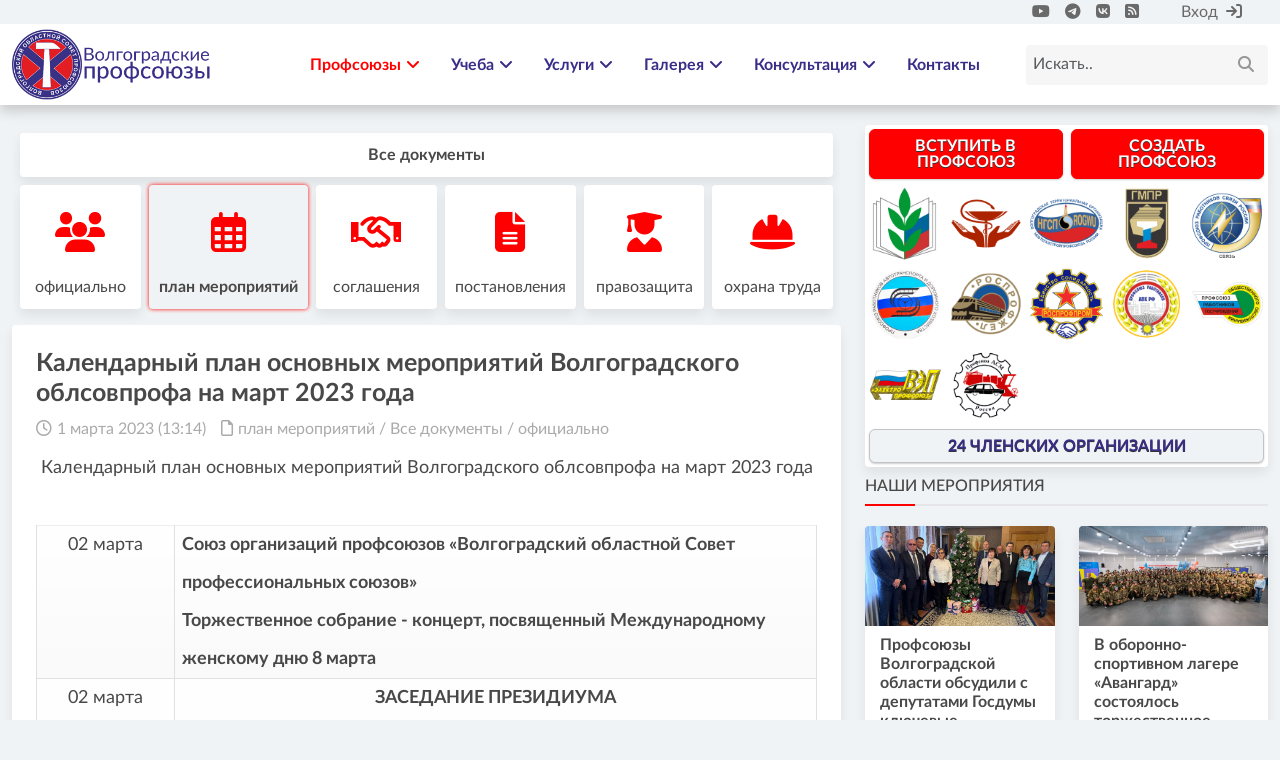

--- FILE ---
content_type: text/html; charset=utf-8
request_url: https://volgoprof.ru/doc1/plan/10458-%D0%BA%D0%B0%D0%BB%D0%B5%D0%BD%D0%B4%D0%B0%D1%80%D0%BD%D1%8B%D0%B9-%D0%BF%D0%BB%D0%B0%D0%BD-%D0%BE%D1%81%D0%BD%D0%BE%D0%B2%D0%BD%D1%8B%D1%85-%D0%BC%D0%B5%D1%80%D0%BE%D0%BF%D1%80%D0%B8%D1%8F%D1%82%D0%B8%D0%B9-%D0%B2%D0%BE%D0%BB%D0%B3%D0%BE%D0%B3%D1%80%D0%B0%D0%B4%D1%81%D0%BA%D0%BE%D0%B3%D0%BE-%D0%BE%D0%B1%D0%BB%D1%81%D0%BE%D0%B2%D0%BF%D1%80%D0%BE%D1%84%D0%B0-%D0%BD%D0%B0-%D0%BC%D0%B0%D1%80%D1%82-2023-%D0%B3%D0%BE%D0%B4%D0%B0.html
body_size: 19216
content:
<!DOCTYPE html>
<html lang="ru">
    <head>
        <title>Календарный план основных мероприятий Волгоградского облсовпрофа на март 2023 года » Волгоградские профсоюзы</title>
<meta charset="utf-8">
<meta name="description" content="02 марта Союз организаций профсоюзов «Волгоградский областной Совет профессиональных союзов» Торжественное собрание - концерт, посвященный Международному женскому дню 8 марта 02 марта ЗАСЕДАНИЕ ПРЕЗИДИУМА Волгоградской областной общественной организации Российского профессионального союза">
<meta name="keywords" content="марта, организации, областной, Волгоградской, работников, ЗАСЕДАНИЕ, профсоюза, ПРЕЗИДИУМА, организация, Профсоюза, организаций, профсоюзного, Общероссийского, Волгоградская, областная, ВолгоДонская, профсоюзов, «Волгоградский, Российского, профессионального">
<meta name="generator" content="DataLife Engine (https://dle-news.ru)">
<link rel="canonical" href="https://volgoprof.ru/doc1/plan/10458-календарный-план-основных-мероприятий-волгоградского-облсовпрофа-на-март-2023-года.html">
<link rel="alternate" type="application/rss+xml" title="Волгоградские профсоюзы RSS" href="https://volgoprof.ru/rss.xml">
<link rel="alternate" type="application/rss+xml" title="Волгоградские профсоюзы RSS Dzen" href="https://volgoprof.ru/rssdzen.xml">
<link rel="preconnect" href="https://volgoprof.ru/" fetchpriority="high">
<meta property="twitter:card" content="summary">
<meta property="twitter:title" content="Календарный план основных мероприятий Волгоградского облсовпрофа на март 2023 года » Волгоградские профсоюзы">
<meta property="twitter:url" content="https://volgoprof.ru/doc1/plan/10458-календарный-план-основных-мероприятий-волгоградского-облсовпрофа-на-март-2023-года.html">
<meta property="twitter:description" content="Календарный план основных мероприятий Волгоградского облсовпрофа на март 2023 года 02 марта Союз организаций профсоюзов «Волгоградский областной Совет профессиональных союзов» Торжественное собрание - концерт, посвященный Международному женскому дню 8 марта 02 марта ЗАСЕДАНИЕ ПРЕЗИДИУМА">
<meta property="og:type" content="article">
<meta property="og:site_name" content="Волгоградские профсоюзы">
<meta property="og:title" content="Календарный план основных мероприятий Волгоградского облсовпрофа на март 2023 года » Волгоградские профсоюзы">
<meta property="og:url" content="https://volgoprof.ru/doc1/plan/10458-календарный-план-основных-мероприятий-волгоградского-облсовпрофа-на-март-2023-года.html">
<meta property="og:description" content="Календарный план основных мероприятий Волгоградского облсовпрофа на март 2023 года 02 марта Союз организаций профсоюзов «Волгоградский областной Совет профессиональных союзов» Торжественное собрание - концерт, посвященный Международному женскому дню 8 марта 02 марта ЗАСЕДАНИЕ ПРЕЗИДИУМА">

<script src="/public/js/jquery.js?v=0f698"></script>
<script src="/public/js/jqueryui.js?v=0f698" defer></script>
<script src="/public/js/dle_js.js?v=0f698" defer></script>
<script src="/public/masha/masha.js?v=0f698" defer></script>
<script type="application/ld+json">{"@context":"https://schema.org","@graph":[{"@type":"BreadcrumbList","@context":"https://schema.org/","itemListElement":[{"@type":"ListItem","position":1,"item":{"@id":"https://volgoprof.ru/","name":"Волгоградские профсоюзы"}},{"@type":"ListItem","position":2,"item":{"@id":"https://volgoprof.ru/doc1/","name":"Все документы"}},{"@type":"ListItem","position":3,"item":{"@id":"https://volgoprof.ru/doc1/plan/","name":"план мероприятий "}},{"@type":"ListItem","position":4,"item":{"@id":"https://volgoprof.ru/doc1/plan/10458-календарный-план-основных-мероприятий-волгоградского-облсовпрофа-на-март-2023-года.html","name":"Календарный план основных мероприятий Волгоградского облсовпрофа на март 2023 года"}}]}]}</script>
        <meta charset="utf-8">
        <meta http-equiv="X-UA-Compatible" content="IE=edge">
        <meta name="viewport" content="width=device-width, initial-scale=1">
        <meta name="author" content="">
        <meta name="description" content="">

        <title>Волгоградский областной Совет профессиональных союзов</title>

        <!-- CSS -->
        <link href="/templates/volgoprof_2024_v2/css/engine.css" type="text/css" rel="stylesheet">	
        <link rel="stylesheet" href="/templates/volgoprof_2024_v2/assets/bs/5.3.1/css/bootstrap.min.css">
        <!--<link rel="stylesheet" href="/templates/volgoprof_2024_v2/css/font-awesome.min.css">-->
        <link rel="stylesheet" href="/templates/volgoprof_2024_v2/assets/fa/6.0/css/all.min.css">
        <link rel="stylesheet" href="/templates/volgoprof_2024_v2/css/magnific-popup.css">
        <link rel="stylesheet" href="/templates/volgoprof_2024_v2/css/animate.min.css">
        <link rel="stylesheet" href="/templates/volgoprof_2024_v2/css/slick.css">
        <link rel="stylesheet" href="/templates/volgoprof_2024_v2/css/structure.css">
        <link rel="stylesheet" href="/templates/volgoprof_2024_v2/css/main.css">
        <link rel="stylesheet" href="/templates/volgoprof_2024_v2/css/responsive.css">
        <link rel="stylesheet" href="/templates/volgoprof_2024_v2/css/cookienoticepro.style.css">
                
        <!-- font -->
        <!--<link href="https://fonts.googleapis.com/css?family=Roboto:300,400,500,700&display=swap" rel="stylesheet">
        <link href="https://fonts.googleapis.com/css2?family=Signika:wght@300;400;500;600;700&display=swap" rel="stylesheet">-->
        
        <!-- icons -->
        <link rel="icon" href="/templates/volgoprof_2024_v2/images/ico/favicon.ico"> 
        <!--<link rel="apple-touch-icon" sizes="144x144" href="../images/ico/apple-touch-icon-precomposed.png">
        <link rel="apple-touch-icon" sizes="114x114" href="../images/ico/apple-touch-icon-114-precomposed.png">
        <link rel="apple-touch-icon" sizes="72x72" href="../images/ico/apple-touch-icon-72-precomposed.png">
        <link rel="apple-touch-icon" sizes="57x57" href="../images/ico/apple-touch-icon-57-precomposed.png">  -->
        <!-- icons -->

        <!-- HTML5 shim and Respond.js for IE8 support of HTML5 elements and media queries -->
        <!-- WARNING: Respond.js doesn't work if you view the page via file:// -->
        <!--[if lt IE 9]>
        <script src="https://oss.maxcdn.com/html5shiv/3.7.2/html5shiv.min.js"></script>
        <script src="https://oss.maxcdn.com/respond/1.4.2/respond.min.js"></script>
        <![endif]-->
        
    </head>
    <body><script>
<!--
var dle_root       = '/';
var dle_admin      = '';
var dle_login_hash = '4ce6f8bd6547f2c8ca6b64d30410dbce6c7fbf61';
var dle_group      = 5;
var dle_skin       = 'volgoprof_2024_v2';
var dle_wysiwyg    = 1;
var dle_min_search = '4';
var dle_act_lang   = ["Подтвердить", "Отмена", "Вставить", "Отмена", "Сохранить", "Удалить", "Загрузка. Пожалуйста, подождите...", "Скопировать", "Скопировано!"];
var menu_short     = 'Быстрое редактирование';
var menu_full      = 'Полное редактирование';
var menu_profile   = 'Просмотр профиля';
var menu_send      = 'Отправить сообщение';
var menu_uedit     = 'Админцентр';
var dle_info       = 'Информация';
var dle_confirm    = 'Подтверждение';
var dle_prompt     = 'Ввод информации';
var dle_req_field  = ["Заполните поле с именем", "Заполните поле с сообщением", "Заполните поле с темой сообщения"];
var dle_del_agree  = 'Вы действительно хотите удалить? Данное действие невозможно будет отменить';
var dle_spam_agree = 'Вы действительно хотите отметить пользователя как спамера? Это приведёт к удалению всех его комментариев';
var dle_c_title    = 'Отправка жалобы';
var dle_complaint  = 'Укажите текст Вашей жалобы для администрации:';
var dle_mail       = 'Ваш e-mail:';
var dle_big_text   = 'Выделен слишком большой участок текста.';
var dle_orfo_title = 'Укажите комментарий для администрации к найденной ошибке на странице:';
var dle_p_send     = 'Отправить';
var dle_p_send_ok  = 'Уведомление успешно отправлено';
var dle_save_ok    = 'Изменения успешно сохранены. Обновить страницу?';
var dle_reply_title= 'Ответ на комментарий';
var dle_tree_comm  = '0';
var dle_del_news   = 'Удалить статью';
var dle_sub_agree  = 'Вы действительно хотите подписаться на комментарии к данной публикации?';
var dle_unsub_agree  = 'Вы действительно хотите отписаться от комментариев к данной публикации?';
var dle_captcha_type  = '0';
var dle_share_interesting  = ["Поделиться ссылкой на выделенный текст", "Twitter", "Facebook", "Вконтакте", "Прямая ссылка:", "Нажмите правой клавишей мыши и выберите «Копировать ссылку»"];
var DLEPlayerLang     = {prev: 'Предыдущий',next: 'Следующий',play: 'Воспроизвести',pause: 'Пауза',mute: 'Выключить звук', unmute: 'Включить звук', settings: 'Настройки', enterFullscreen: 'На полный экран', exitFullscreen: 'Выключить полноэкранный режим', speed: 'Скорость', normal: 'Обычная', quality: 'Качество', pip: 'Режим PiP'};
var DLEGalleryLang    = {CLOSE: 'Закрыть (Esc)', NEXT: 'Следующее изображение', PREV: 'Предыдущее изображение', ERROR: 'Внимание! Обнаружена ошибка', IMAGE_ERROR: 'Не удалось загрузить изображение', TOGGLE_AUTOPLAY: 'Просмотр слайдшоу', TOGGLE_SLIDESHOW: 'Просмотр слайдшоу', TOGGLE_FULLSCREEN: 'Полноэкранный режим', TOGGLE_THUMBS: 'Включить / Выключить уменьшенные копии', TOGGLE_FULL: 'Увеличить / Уменьшить', ITERATEZOOM: 'Увеличить / Уменьшить', DOWNLOAD: 'Скачать изображение' };
var DLEGalleryMode    = 1;
var DLELazyMode       = 0;
var allow_dle_delete_news   = false;
var dle_search_delay   = false;
var dle_search_value   = '';
jQuery(function($){
save_last_viewed('10458');
					setTimeout(function() {
						$.get(dle_root + "index.php?controller=ajax&mod=adminfunction", { 'id': '10458', action: 'newsread', user_hash: dle_login_hash });
					}, 1000);
FastSearch();
});
//-->
</script>
            		<!--<div id="preloader">
            <img src="/templates/volgoprof_2024_v2/images/preloader.gif" alt="Image" class="tr-preloader img-fluid">
        </div><!-- preloader -->
        <header class="sa-header">
            <div class="sa-topbar">
                <div class="container">
                    <div class="d-flex justify-content-between">
                       <div class="left-contennt">
                           <!--<div class="breaking-news">
                                <span>Breaking News</span>
                                <div id="ticker"> 
                                    <ul>
                                        <li><a href="#">Профсоюзная гостиница - цены снижены!</a></li>
                                    </ul> 
                                </div>
                            </div><!-- breaking-news -->                           
                        </div><!-- /.left-contennt -->
                        <div class="right-content d-flex align-self-center">
                            <div class="d-flex">
                                <!--<div class="sa-user mx-1"><a href="#">Горячая линия по вопросам заработной платы</a>
                            </div>
                                <div class="sa-user mx-4">
                                <span><i class="fas fa-phone mx-2" aria-hidden="true"></i><a href="tel:+78003335944">8 (800) 333-59-44</a></span>
                            </div>-->
                                <div class="sa-socail mx-4">
                                    <ul class="global-list">
                                        <li><a href="https://www.youtube.com/@volgoprof"><i class="fab fa-youtube"></i></a></li>
                                        <li><a href="https://t.me/volgoprof"><i class="fab fa-telegram"></i></a></li>
                                        <li><a href="https://vk.com/volgoprof"><i class="fab fa-vk"></i></a></li>
                                        <li><a href="https://volgoprof.ru/rss.xml"><i class="fas fa-rss-square"></i></a></li>
                                        
                                    </ul>   
                                </div>
                            </div>
                            <div class="sa-user">
                                

<div class="login_box">
    <ul>
        <li class="login">
            <a class="login_trigger" href="#">Вход<i class="fa fa-sign-in mx-2" aria-hidden="true"></i></a>

            <div class="login_content">

                <form method="post" action=''>
                    <input name="login" type="hidden" id="login" value="submit" />

                    <div class="box_input m-1">
                        <input type="text" class="input" name="login_name" placeholder="Логин:" required>
                    </div>

                    <div class="box_input m-1">
                        <input type="password" class="input" name="login_password" placeholder="Пароль" required>
                    </div>

                    <div class="social_login">
                        
						
						
						
						
						     
                    </div>

                    <fieldset class="login_submit">
                        <!--<input type="submit" class="btn btn-primary btn-block w-100 p-0" value="Войти">-->
                        <button type="submit" class="btn btn-primary btn-block w-100 p-0">Вход</button>
                        <!--<label><a href="/index.php?do=lostpassword">Забыли пароль?</a></label>
                        <label><a href="/index.php?do=register" title="Регистрация на сайте">Регистрация</a></label>-->
                     </fieldset>
                </form>
            </div>                     
        </li>

        <!--<li class="signup">
            <a href="/index.php?do=register" title="Регистрация на сайте">Регистрация</a>
        </li>-->
    </ul>
</div>

<script>
      $(document).ready(function(){
            $('.login_trigger').click(function(){
                $(this).next('.login_content').slideToggle();
                $(this).toggleClass('active');                  
                
                if ($(this).hasClass('active')) $(this).find('span').html('&#x25B2;')
                    else $(this).find('span').html('&#x25BC;')
                })
      });
</script><!--<span><i class="fa fa-user-circle mx-2" aria-hidden="true"></i><a href="sign-in.html">ЛК</a></span>-->
                            </div><!-- /.sa-user -->                   
                        </div><!-- /.right-content -->                           
                    </div>                
                </div><!-- /.container -->
            </div><!-- /.sa-topbar -->
			<div class="sa-menu">
                <nav class="navbar navbar-expand-lg">
                    <div class="container">
                        <div class="menu-content">
                            <a class="navbar-brand" href="http://volgoprof.ru"><img src="/templates/volgoprof_2024_v2/images/logo.png" alt="Logo" class="img-fluid" style="max-width: 200px;"></a>

                            <button class="navbar-toggler" type="button" data-bs-toggle="collapse" data-bs-target="#navbarNav" aria-controls="navbarNav" aria-expanded="false" aria-label="Toggle navigation">
                                <span class="navbar-toggler-icon"><i class="fa fa-align-justify"></i></span>
                            </button>
                            
                            <div class="collapse navbar-collapse justify-content-end" id="navbarNav">
                                <ul class="navbar-nav">
                                    <li class="sa-dropdown mega-dropdown active">
                                        <a href="#">Профсоюзы<span><i class="fa fa-angle-down" aria-hidden="true"></i></span></a>
                                        <div class="sa-dropdown-menu mega-dropdown-menu">
                                            <div class="mega-menu-content">
                                                <div class="row">
                                                    <div class="col-md-2">
                                                        <h3>Визитная карточка</h3>
                                                        <ul class="global-list">
                                                            <li class="active"><a href="https://volgoprof.ru/osps_about.html">Об организации</a></li>
                                                            <li><a class="active" href="https://volgoprof.ru/osps_directions.html">Направления деятельности</a></li>
                                                            <li><a class="active" href="https://volgoprof.ru/osps_biography.html">Биография председателя</a></li>
                                                            <li><a class="disabled" href="https://volgoprof.ru/osps_structure.html">Структура организации</a></li>
                                                            <li><a class="active" href="https://volgoprof.ru/osps_branches.html">Членские организации</a></li>
                                                            
                                                            <li><a class="active" href="https://volgoprof.ru/osps_apparat.html">Аппарат облсовпрофа</a></li>
                                                            <li><a class="active" href="https://volgoprof.ru/doc1/">Все документы</a></li>
                                                            <li><a class="acrive" href="https://volgoprof.ru/osps_about.html">Устав</a></li>
                                                            <li><a class="acrive" href="https://volgoprof.ru/index.php?do=feedback">Контакты</a></li>
                                                            </ul>
                                                    </div>
                                                    <div class="col-md-2">
                                                        <h3>Организационная работа</h3>
                                                        <ul class="global-list">
                                                            <li><a class="disabled" href="#">Координационные советы</a></li>
                                                            <li><a class="active" href="https://volgoprof.ru/doc1/plan/">Календарный план</a></li>
                                                            <li><a class="disabled" href="#">Справочно-аналитические и методические материалы</a></li>
                                                            <li><a class="active" href="https://volgoprof.ru/join/">Создать профсоюзную организацию</a></li> 
                                                        </ul>
                                                    </div>
                                                    <div class="col-md-2">
                                                        <h3>Социальное партнерство</h3>
                                                        <ul class="global-list">
                                                            <li><a class="disabled" href="#">Городская трехсторонняя комиссия</a></li>
                                                            <li><a class="disabled" href="#">Областная трехсторонняя комиссия</a></li>
                                                            <li><a class="disabled" href="#">Нормативные документы</a></li>
                                                            <li><a class="disabled" href="#">Информационно-аналитический материал</a></li>
                                                            <li><a class="disabled" href="#">Взаимодействие с социальными партнерами</a></li>
                                                            <li><a class="disabled" href="#">Коллективный договор</a></li>
                                                        </ul>
                                                    </div>
                                                     <div class="col-md-2">
                                                        <h3>Правозащитная работа</h3>
                                                        	<ul class="global-list">
                                                            	<li><a class="disabled" href="#">Документы</a></li>
                                                            	<li><a class="active" href="https://volgoprof.ru/advice/">Вопрос ответ</a></li>
                                                            </ul>
                                                        <h3 style="padding-top:20px;">Охрана труда</h3>
                                                        	<ul class="global-list">
                                                        		<li><a class="disabled" href="#">Документы</a></li>
                                                       		</ul>
                                                    </div>
                                                    <div class="col-md-2">
                                                        <h3>Молодежный совет</h3>
                                                        <ul class="global-list">
                                                            <li><a class="active" href="https://volgoprof.ru/ms/">Новости и события</a></li>
                                                            <li><a class="active" href="https://volgoprof.ru/ms/msdoc/">Документы</a></li>
                                                            <li><a class="disabled" href="#">контакты</a></li>
                                                        </ul>
                                                    </div>
                                                    <div class="col-md-2">
                                                        <h3>Проекты и мероприятия</h3>
                                                        <ul class="global-list">
                                                            <li><a class="active" href="https://volgoprof.ru/project/hiro/">
                                                                <div class="row">
                                                                	<div class="col-3 p-0 d-flex align-items-center"><img class="img-fluid" src="/templates/volgoprof_2022/images/hiro50.png" alt="Logo"></div>
                                                                	<div class="col p-0 d-flex align-items-center">Герои труда Волгоградской земли</div>
                                                                </div></a></li>
                                                            <li><a class="active" href="https://volgoprof.ru/project/1may/">Мгновения 1 Мая</a></li>
                                                            <li><a class="active" href="https://volgoprof.ru/leto.html">Детский отдых</a></li>
                                                            <li><a class="disabled" href="#">Все проекты</a></li>
                                                            <li><a class="active" href="https://volgoprof.ru/contest/">Наши мероприятия</a></li>
                                                        </ul>
                                                    </div>
                                                   
                                                </div><!-- /.row -->
                                            </div><!-- /.mega-menu-content -->
                                        </div>
                                    </li>
                                    <li class="nav-item sa-dropdown">
                                        <a href="https://volgoprof.ru/directory/">Учеба<span><i class="fa fa-angle-down" aria-hidden="true"></i></span></a>
                                        <ul class="sa-dropdown-menu">
                                            <li class="active"><a href="https://volgoprof.ru/directory/">Новости</a></li>
                                            <li class="active"><a href="https://volgoprof.ru/directory/">Об институте</a></li>
                                            <li><a href="https://volgoprof.ru/directory/info/2110-ob-institute.html">Документы</a></li>
                                            <li><a href="https://volgoprof.ru/directory/info/2109-kontakty.html">Контакты</a></li>
                                        </ul>
                                    </li>
                                    <li class="sa-dropdown mega-dropdown">
                                        <a class="active" href="#">Услуги<span><i class="fa fa-angle-down" aria-hidden="true"></i></span></a>
                                        <div class="sa-dropdown-menu mega-dropdown-menu">
                                            <div class="mega-menu-content">
                                                <div class="row">
                                                    <div class="col-md-3">
                                                        <h3>Обекты культуры</h3>
                                                        <ul class="global-list">
                                                            <li class="active"><a class="active" href="https://volgoprof.ru/dk.html">Частное учреждение профсоюзов «Дворец культуры профсоюзов»</a></li>
                                                            
                                                        </ul>
                                                    </div>
                                                    <div class="col-md-3">
                                                        <h3>Санаторий</h3>
                                                        <ul class="global-list">
                                                            <li><a class="active" href="https://volgoprof.ru/kachalino.html">Санаторий "Качалинский"</a></li>
                                                            
                                                        </ul>
                                                    </div>
                                                    <div class="col-md-3">
                                                        <h3>Гостиница</h3>
                                                        <ul class="global-list">
                                                            <li><a href="http://volgoprof.ru/hotel.html">Профсоюзная гостиница</a></li>
                                                            <li><a href="http://hotel.volgoprof.ru">Профсоюзная гостиница - Бронирование</a></li>
                                                                                                                    </ul>
                                                    </div>
                                                    <div class="col-md-3">
                                                        <h3>Другое</h3>
                                                        <ul class="global-list">
                                                            <li><a class="disabled" href="#">Частное Учреждение профсоюзов «Управление собственностью Волгоградских профсоюзов»</a></li>
                                                            
                                                        </ul>
                                                    </div>
                                                </div><!-- /.row -->
                                            </div><!-- /.mega-menu-content -->
                                        </div>
                                    </li>
                                    <li class="nav-item sa-dropdown">
                                        <a class="active" href="#">Галерея<span><i class="fa fa-angle-down" aria-hidden="true"></i></span></a>
                                        <ul class="sa-dropdown-menu">
                                            <li><a class="active" href="https://volgoprof.ru/image">Видео</a></li>
                                            <li><a class="active" href="https://volgoprof.ru/image">Фото</a></li>
                                            </ul>
                                    </li>
                                     <li class="nav-item sa-dropdown">
                                        <a class="active" href="#">Консультация<span><i class="fa fa-angle-down" aria-hidden="true"></i></span></a>
                                        <ul class="sa-dropdown-menu">
                                            <li><a class="active" href="https://volgoprof.ru/advice/">Ответы</a></li>
                                            <li><a class="active" href="https://www.volgoprof.ru/index.php?do=feedback&template=pravo&mailtemplate=pravo">Задать вопрос</a></li>
                                            
                                            </ul>
                                    </li>
                                    <li><a href="https://volgoprof.ru/index.php?do=feedback">Контакты</a></li>
                                    
                                </ul>       
                            </div> 

                            <div class="sa-search"> 
                                <div class="search-form">
                                    <form id="q_search"  method="post" class="rounded position-relative">
                                        <input id="story" name="story" class="form-control" type="search" placeholder="Искать..">
                                        <button type="submit"><i class="fa fa-search"></i></button>
                                        <input type="hidden" name="do" value="search" />
										<input type="hidden" name="subaction" value="search" />
                                    </form><!-- /form -->
                                </div><!-- /form -->                    
                            </div><!-- /.sa-search -->                             
                        </div><!-- /.menu-content -->
                    </div><!-- /.container -->
                </nav><!-- /.navbar -->                                
            </div><!-- /.sa-menu -->
        </header><!-- /.sa-header -->
            
        <div class="sa-main-content mb-4">
            <div class="container">
                <div class="row">
                    <div class="col-md-7 col-lg-8 sa-sticky">
                        <div class="theiaStickySidebar">
                            
<div class="sa-section">
<div class="join-content">
                        <div class="row pb-2 m-1">
	<div class="col col-12 p-1 ">
     	<a href="https://volgoprof.ru/doc1/">
            <div class="address">
            	<div class="text" style="white-space: nowrap;"><b>Все документы</b>
                </div>
			</div>
        </a>                             
	</div>
                            
<div class="col col p-1 ">
     	<a href="https://volgoprof.ru/doc1/official/"><div class="address" >
            <div class="icon"><i class="fa-solid fa-users"></i>
            	</div>	
            <div class="text" style="white-space: nowrap;">официально
                </div>
		</div></a>                             
	</div><div class="col col p-1 ">
     	<a href="https://volgoprof.ru/doc1/plan/"><div class="address" style="box-shadow: 0 0px 4px rgb(255 0 0);background-color: #f0f3f5;">
            <div class="icon"><i class="fa-regular fa-calendar-days"></i>
            	</div>	
            <div class="text" style="white-space: nowrap;"><b>план мероприятий </b>
                </div>
		</div></a>                             
	</div><div class="col col p-1 ">
     	<a href="https://volgoprof.ru/doc1/agreement/"><div class="address" >
            <div class="icon"><i class="fa-regular fa-handshake"></i>
            	</div>	
            <div class="text" style="white-space: nowrap;">соглашения
                </div>
		</div></a>                             
	</div><div class="col col p-1 ">
     	<a href="https://volgoprof.ru/doc1/resolution/"><div class="address" >
            <div class="icon"><i class="fa-solid fa-file-lines"></i>
            	</div>	
            <div class="text" style="white-space: nowrap;">постановления
                </div>
		</div></a>                             
	</div><div class="col col p-1 ">
     	<a href="https://volgoprof.ru/doc1/pravo/"><div class="address" >
            <div class="icon"><i class="fa-solid fa-user-graduate"></i>
            	</div>	
            <div class="text" style="white-space: nowrap;">правозащита
                </div>
		</div></a>                             
	</div><div class="col col p-1 ">
     	<a href="https://volgoprof.ru/doc1/obt/"><div class="address" >
            <div class="icon"><i class="fa-solid fa-helmet-safety"></i>
            	</div>	
            <div class="text" style="white-space: nowrap;">охрана труда
                </div>
		</div></a>                             
	</div>
</div></div></div>
                            
                            
                            
                            <div class=row><div class="sa-section">
    <!--
    <div class="breadcrumb-line">
						<ul class="breadcrumb" style="margin-bottom:5px;">
							<li><a href="#"><i class="fa fa-home position-left"></i>Главная</a></li><li class="active"><a href="https://volgoprof.ru/doc1/plan/">план мероприятий </a> / <a href="https://volgoprof.ru/doc1/">Все документы</a> / <a href="https://volgoprof.ru/doc1/official/">официально</a></li>
						</ul>
						
					</div>
    -->
                                <div class="section-content">
                                    <div class="sa-post">
                                        
                                        
                                        
                                        <div class="entry-content p-4">
                                            <h2 class="entry-title">
                                               Календарный план основных мероприятий Волгоградского облсовпрофа на март 2023 года
                                            </h2>
                                            <div class="entry-meta pb-2">
                                                <ul class="global-list">
                                                    <li><i class="far fa-clock"></i><a href="#"><a href="https://volgoprof.ru/2023/03/01/">1 марта 2023 (13:14)</a></a></li>
                                                    <li><i class="far fa-file"></i><a href="#"><a href="https://volgoprof.ru/doc1/plan/">план мероприятий </a> / <a href="https://volgoprof.ru/doc1/">Все документы</a> / <a href="https://volgoprof.ru/doc1/official/">официально</a></a></li>
                                                    
                                                    
                                                </ul>                                              
                                            </div>                                               
                                            <div class="text  share-content img-fluid">
                                                    <div style="display: flex; font-style: italic; color: #646464;"></div>
  

                                                <p class="MsoNormal" style="text-align:center;">Календарный план основных мероприятий Волгоградского облсовпрофа на март 2023 года</p>
<p> </p>
<table class="MsoNormalTable" border="1" cellspacing="0" cellpadding="0" align="left" width="642" style="border-collapse:collapse;width:100%;height:4338.13px;border-width:1px;border-spacing:0px;">
<tbody>
<tr style="height:60.0469px;">
<td width="104" valign="top" style="width:17.6535%;border-width:1px;border-style:solid;padding:0cm 5.4pt;height:60.0469px;text-align:center;">
<p class="MsoNormal">02 марта</p>
<p><br></p>
</td>
<td width="539" valign="top" style="width:82.3465%;border-width:1px;border-style:solid solid solid none;padding:0cm 5.4pt;height:60.0469px;">
<p class="MsoNormal"><b>Союз организаций профсоюзов «Волгоградский областной Совет профессиональных союзов»</b></p>
<p><b>Торжественное собрание - концерт, посвященный Международному женскому дню 8 марта</b></p>
</td>
</tr>
<tr style="height:159.562px;">
<td width="104" valign="top" style="width:17.6535%;border-width:1px;border-style:none solid solid;padding:0cm 5.4pt;height:159.562px;text-align:center;">
<p class="MsoNormal">02 марта</p>
<p><br></p>
</td>
<td width="539" valign="top" style="width:82.3465%;border-width:1px;border-style:none solid solid none;padding:0cm 5.4pt;height:159.562px;">
<p class="MsoNormal" style="text-align:center;"><b>ЗАСЕДАНИЕ ПРЕЗИДИУМА</b></p>
<p class="MsoNormal">Волгоградской областной общественной организации Российского профессионального союза работников химических отраслей промышленности</p>
<p class="MsoNormal">- О созыве Пленума областной организации Росхимпрофсоюза.</p>
<p class="MsoNormal">- О подведении итогов конкурсов отрасли на звания «Лучшая организация общественного контроля по охране труда», «Лучшее уполномоченное лицо по охране труда» Волгоградской областной организации Росхимпрофсоюза</p>
</td>
</tr>
<tr style="height:199.938px;">
<td width="104" valign="top" style="width:17.6535%;border-width:1px;border-style:none solid solid;padding:0cm 5.4pt;height:199.938px;text-align:center;">
<p class="MsoNormal">02 марта</p>
<p><br></p>
</td>
<td width="539" valign="top" style="width:82.3465%;border-width:1px;border-style:none solid solid none;padding:0cm 5.4pt;height:199.938px;">
<p class="MsoNormal" style="text-align:center;"><b>ЗАСЕДАНИЕ ПРЕЗИДИУМА</b></p>
<p class="MsoNormal">Волгоградской областной региональной организации Общероссийского Профессионального союза работников государственных учреждений и общественного обслуживания РФ:</p>
<p class="MsoNormal">- Об основных статистических показателях работы Волгоградской областной региональной организации Профсоюза за 2022 год.</p>
<p class="MsoNormal">- Об утверждении финансового отчета по форме 10-ПБ за 2022 год.</p>
<p class="MsoNormal">- Об исполнении сметы доходов и расходов обкома Профсоюза за 2022 год и утверждение сметы на 2023 год.</p>
<p class="MsoNormal">- О проведении VII заседания Волгоградского обкома Профсоюза.</p>
</td>
</tr>
<tr style="height:224.797px;">
<td width="104" valign="top" style="width:17.6535%;border-width:1px;border-style:none solid solid;padding:0cm 5.4pt;height:224.797px;text-align:center;">
<p class="MsoNormal">02 марта</p>
<p><br></p>
</td>
<td width="539" valign="top" style="width:82.3465%;border-width:1px;border-style:none solid solid none;padding:0cm 5.4pt;height:224.797px;">
<p class="MsoNormal" style="text-align:center;"><b>ЗАСЕДАНИЕ ОБЛАСТНОГО КОМИТЕТА</b></p>
<p class="MsoNormal">Волгоградской областной организации Российского профсоюза работников промышленности:</p>
<p class="MsoNormal">- Отчет о работе областного комитета РОСПРОФПРОМ - Волгоград за 2022 год.</p>
<p class="MsoNormal">- Отчет о работе ревизионной комиссии РОСПРОФПРОМ-Волгоград  <br>за 2022 год.</p>
<p class="MsoNormal">- Об утверждении годового отчета и бухгалтерского баланса РОСПРОФПРОМ-Волгоград за 2022 год.</p>
<p class="MsoNormal">- О выполнении Отраслевых соглашений и коллективных договоров, действующих в профсоюзе и задачах по их дальнейшему совершенствованию.</p>
</td>
</tr>
<tr style="height:152.75px;">
<td width="104" valign="top" style="width:17.6535%;border-width:1px;border-style:none solid solid;padding:0cm 5.4pt;height:152.75px;text-align:center;">
<p class="MsoNormal">03 марта</p>
<p><br></p>
</td>
<td width="539" valign="top" style="width:82.3465%;border-width:1px;border-style:none solid solid none;padding:0cm 5.4pt;height:152.75px;">
<p class="MsoNormal" style="text-align:center;"><b>Волгоградская областная организация Общероссийского Профсоюза образования</b></p>
<p class="MsoNormal">Открытие Года педагога и наставника (ВГСПУ, 10.00).</p>
<p class="MsoNormal">Открытие областного конкурса «Учитель года» (гимназия №17, 13.00).</p>
<p class="MsoNormal">Организация вебинара в рамках программы «Здоровый член Профсоюза – здоровый коллектив – здоровая область»</p>
</td>
</tr>
<tr style="height:54.5469px;">
<td width="104" valign="top" style="width:17.6535%;border-width:1px;border-style:none solid solid;padding:0cm 5.4pt;height:54.5469px;text-align:center;">
<p class="MsoNormal">03 марта</p>
<p><br></p>
</td>
<td width="539" valign="top" style="width:82.3465%;border-width:1px;border-style:none solid solid none;padding:0cm 5.4pt;height:54.5469px;">
<p class="MsoNormal" style="text-align:center;"><b>Союз организаций профсоюзов «Волгоградский областной Совет профессиональных союзов» </b></p>
<p>Участие в конкурсе «Женщина года - 2023г.»</p>
</td>
</tr>
<tr style="height:287.5px;">
<td width="104" valign="top" style="width:17.6535%;border-width:1px;border-style:none solid solid;padding:0cm 5.4pt;height:287.5px;text-align:center;">
<p class="MsoNormal">03 марта</p>
<p><br></p>
</td>
<td width="539" valign="top" style="width:82.3465%;border-width:1px;border-style:none solid solid none;padding:0cm 5.4pt;height:287.5px;">
<p class="MsoNormal" style="text-align:center;"><b>ЗАСЕДАНИЕ ПРЕЗИДИУМА</b></p>
<p class="MsoNormal">Волгоградской областной организации профсоюза работников агропромышленного комплекса Российской федерации:</p>
<p class="MsoNormal">- Отчет о доходах и расходах Волгоградской областной организации Профсоюза работников агропромышленного комплекса Российской Федерации за 2022 год.</p>
<p class="MsoNormal">- Отчет об исполнении сметы доходов и расходов за 2022 год.</p>
<p class="MsoNormal">- О смете доходов и расходов на 2023 год.</p>
<p class="MsoNormal">- О сводной статистической отчетности по профсоюзному членству и профсоюзным органам в 2022 году.</p>
<p class="MsoNormal">- О вовлечении молодежи в Профсоюз.</p>
<p class="MsoNormal">- О мотивации профсоюзного членства.</p>
<p><br></p>
</td>
</tr>
<tr style="height:94.375px;">
<td width="104" valign="top" style="width:17.6535%;border-width:1px;border-style:none solid solid;padding:0cm 5.4pt;height:94.375px;text-align:center;">
<p class="MsoNormal">03-05 марта</p>
<p><br></p>
</td>
<td width="539" valign="top" style="width:82.3465%;border-width:1px;border-style:none solid solid none;padding:0cm 5.4pt;height:94.375px;">
<p class="MsoNormal" style="text-align:center;"><b>Общественная организация - Волго-Донская межрегиональная профсоюзная организация профсоюза работников водного транспорта РФ (Волго-Донская МПО)</b></p>
<p class="MsoNormal">Организация и участие в Спартакиаде ПРВТ РФ 03-05.03.2023г. в г. Москва.</p>
<p><br></p>
</td>
</tr>
<tr style="height:47.1875px;">
<td width="104" valign="top" style="width:17.6535%;border-width:1px;border-style:none solid solid;padding:0cm 5.4pt;height:47.1875px;text-align:center;">
<p class="MsoNormal">08 марта</p>
<p><br></p>
</td>
<td width="539" style="width:82.3465%;border-width:1px;border-style:none solid solid none;padding:0cm 5.4pt;height:47.1875px;">
<p class="MsoNormal" style="text-align:center;"><b>МЕЖДУНАРОДНЫЙ ЖЕНСКИЙ ДЕНЬ 8 МАРТА</b></p>
</td>
</tr>
<tr style="height:199.938px;">
<td width="104" valign="top" style="width:17.6535%;border-width:1px;border-style:none solid solid;padding:0cm 5.4pt;height:199.938px;text-align:center;">
<p class="MsoNormal">09 марта</p>
<p><br></p>
</td>
<td width="539" valign="top" style="width:82.3465%;border-width:1px;border-style:none solid solid none;padding:0cm 5.4pt;height:199.938px;">
<p class="MsoNormal" style="text-align:center;"><b>ЗАСЕДАНИЕ профсоюзного комитета</b></p>
<p class="MsoNormal">Первичной профсоюзной организации АО «Завод «Метеор» работников радиоэлектронной промышленности г. Волжский:</p>
<p class="MsoNormal">- Информация по итогам работы предприятия за февраль месяц, задачи работы на март месяц.</p>
<p class="MsoNormal">- Информация по оздоровлению детей работников АО «Завод «Метеор» в оздоровительных лагерях во время летних каникул с подачей заявлений в указанные сроки.</p>
<p class="MsoNormal">- Информация по оздоровлению работников-членов профсоюза в марте месяце в профилакторий СП «Ахтуба».</p>
<p><br></p>
</td>
</tr>
<tr style="height:199.938px;">
<td width="104" valign="top" style="width:17.6535%;border-width:1px;border-style:none solid solid;padding:0cm 5.4pt;height:199.938px;text-align:center;">
<p class="MsoNormal">10 марта</p>
<p><br></p>
</td>
<td width="539" valign="top" style="width:82.3465%;border-width:1px;border-style:none solid solid none;padding:0cm 5.4pt;height:199.938px;">
<p class="MsoNormal" style="text-align:center;"><b>ЗАСЕДАНИЕ ПРЕЗИДИУМА</b></p>
<p class="MsoNormal">Волгоградская областная организация Общероссийского профессионального союза работников автомобильного транспорта и дорожного хозяйства:</p>
<p class="MsoNormal">- О статистической отчетности за 2022 год.</p>
<p class="MsoNormal">- О ситуации с заключением Федерального отраслевого соглашения по автомобильному и городскому наземному пассажирскому автотранспорту на 2023-2025 гг.</p>
<p class="MsoNormal">- Об утверждении финансовой сметы доходов и расходов обкома на 2023 год.</p>
<p><br></p>
</td>
</tr>
<tr style="height:94.375px;">
<td width="104" valign="top" style="width:17.6535%;border-width:1px;border-style:none solid solid;padding:0cm 5.4pt;height:94.375px;text-align:center;">
<p class="MsoNormal">14 марта</p>
<p><br></p>
</td>
<td width="539" valign="top" style="width:82.3465%;border-width:1px;border-style:none solid solid none;padding:0cm 5.4pt;height:94.375px;">
<p class="MsoNormal" style="text-align:center;"><b>Союз организаций профсоюзов «Волгоградский областной Совет профессиональных союзов»</b></p>
<p class="MsoNormal">Круглый стол ЮФО «Национальная стратегия в интересах женщин  <br>на территории Волгоградской области»</p>
<p><br></p>
</td>
</tr>
<tr style="height:94.375px;">
<td width="104" valign="top" style="width:17.6535%;border-width:1px;border-style:none solid solid;padding:0cm 5.4pt;height:94.375px;text-align:center;">
<p class="MsoNormal">15 марта</p>
<p><br></p>
</td>
<td width="539" valign="top" style="width:82.3465%;border-width:1px;border-style:none solid solid none;padding:0cm 5.4pt;height:94.375px;">
<p class="MsoNormal" style="text-align:center;"><b>Общественная организация - Волго-Донская межрегиональная профсоюзная организация профсоюза работников водного транспорта РФ (Волго-Донская МПО)</b></p>
<p class="MsoNormal">Участие в отчетном профсоюзном собрании ППО Управления ФБУ «Администрация «Волго-Дон».</p>
<p><br></p>
</td>
</tr>
<tr style="height:94.375px;">
<td width="104" valign="top" style="width:17.6535%;border-width:1px;border-style:none solid solid;padding:0cm 5.4pt;height:94.375px;text-align:center;">
<p class="MsoNormal">17 марта</p>
<p><br></p>
</td>
<td width="539" valign="top" style="width:82.3465%;border-width:1px;border-style:none solid solid none;padding:0cm 5.4pt;height:94.375px;">
<p class="MsoNormal" style="text-align:center;"><b>Волгоградская областная организация Общероссийского Профсоюза образования</b></p>
<p class="MsoNormal">Заседание Совета председателей первичных профсоюзных организаций учреждений профессионального образования.</p>
<p><br></p>
</td>
</tr>
<tr style="height:217.938px;">
<td width="104" valign="top" style="width:17.6535%;border-width:1px;border-style:none solid solid;padding:0cm 5.4pt;height:217.938px;text-align:center;">
<p class="MsoNormal">17 марта</p>
<p><br></p>
</td>
<td width="539" valign="top" style="width:82.3465%;border-width:1px;border-style:none solid solid none;padding:0cm 5.4pt;height:217.938px;">
<p class="MsoNormal" style="text-align:center;"><b>ЗАСЕДАНИЕ Совета</b></p>
<p class="MsoNormal">Волгоградской территориальной организации общероссийского профессионального союза работников нефтяной, газовой отраслей промышленности и строительства:</p>
<p class="MsoNormal">- Об утверждении годового отчета о доходах и расходах, бухгалтерского баланса ВТО Нефтегазстройпрофсоюза России за 2022 год.</p>
<p class="MsoNormal">- О молодёжной политике.</p>
<p class="MsoNormal">- О конкурсах «Лучший уполномоченный по охране труда» и «Лучшая профсоюзная организация по охране труда»</p>
<p><br></p>
</td>
</tr>
<tr style="height:188.75px;">
<td width="104" valign="top" style="width:17.6535%;border-width:1px;border-style:none solid solid;padding:0cm 5.4pt;height:188.75px;text-align:center;">
<p class="MsoNormal">22 марта</p>
<p><br></p>
</td>
<td width="539" valign="top" style="width:82.3465%;border-width:1px;border-style:none solid solid none;padding:0cm 5.4pt;height:188.75px;">
<p class="MsoNormal" style="text-align:center;"><b>ЗАСЕДАНИЕ ПРЕЗИДИУМА</b></p>
<p class="MsoNormal">Волгоградской областной организации профсоюза работников автомобильного и сельскохозяйственного машиностроения Российской Федерации:</p>
<p class="MsoNormal">- <span> </span>Об организации отдыха и оздоровления трудящихся на предприятиях и организациях АСМ РФ Волгоградской области первичными профсоюзными организациями.</p>
<p class="MsoNormal">- <span> </span>Об исполнении бюджета областной организации профсоюза за 2022 год и утверждение структуры сметы доходов и расходов ВООП работников АСМ РФ на 2023 год.</p>
<p><br></p>
</td>
</tr>
<tr style="height:76.375px;">
<td width="104" valign="top" style="width:17.6535%;border-width:1px;border-style:none solid solid;padding:0cm 5.4pt;height:76.375px;text-align:center;">
<p class="MsoNormal">22 марта</p>
<p><br></p>
</td>
<td width="539" valign="top" style="width:82.3465%;border-width:1px;border-style:none solid solid none;padding:0cm 5.4pt;height:76.375px;">
<p class="MsoNormal" style="text-align:center;"><b>Волгоградская областная организация профсоюза работников здравоохранения РФ</b></p>
<p class="MsoNormal">Школа профсоюзного актива.</p>
<p><br></p>
</td>
</tr>
<tr style="height:105.562px;">
<td width="104" valign="top" style="width:17.6535%;border-width:1px;border-style:none solid solid;padding:0cm 5.4pt;height:105.562px;text-align:center;">
<p class="MsoNormal">22 марта</p>
<p><br></p>
</td>
<td width="539" valign="top" style="width:82.3465%;border-width:1px;border-style:none solid solid none;padding:0cm 5.4pt;height:105.562px;">
<p class="MsoNormal" style="text-align:center;"><b>ЗАСЕДАНИЕ ПРЕЗИДИУМА ОБЛАСТНОГО КОМИТЕТА</b></p>
<p class="MsoNormal">Волгоградской областной организации Российского Профсоюза работников среднего и малого бизнеса:</p>
<p class="MsoNormal">О работе областной организации по увеличению численности членских организаций.</p>
<p><br></p>
</td>
</tr>
<tr style="height:105.562px;">
<td width="104" valign="top" style="width:17.6535%;border-width:1px;border-style:none solid solid;padding:0cm 5.4pt;height:105.562px;text-align:center;">
<p class="MsoNormal">23 марта, 14.00</p>
<p><br></p>
</td>
<td width="539" valign="top" style="width:82.3465%;border-width:1px;border-style:none solid solid none;padding:0cm 5.4pt;height:105.562px;">
<p class="MsoNormal" style="text-align:center;"><b>НУДПО «Волгоградский институт профсоюзного движения»</b></p>
<p class="MsoNormal">Постоянно действующий семинар для профсоюзных активистов:</p>
<p class="MsoNormal">Изменения в трудовом законодательстве в 2023 году.</p>
<p><br></p>
</td>
</tr>
<tr style="height:258.297px;">
<td width="104" valign="top" style="width:17.6535%;border-width:1px;border-style:none solid solid;padding:0cm 5.4pt;height:258.297px;text-align:center;">
<p class="MsoNormal">23 марта</p>
<p><br></p>
</td>
<td width="539" valign="top" style="width:82.3465%;border-width:1px;border-style:none solid solid none;padding:0cm 5.4pt;height:258.297px;">
<p class="MsoNormal" style="text-align:center;"><b>ЗАСЕДАНИЕ ПРЕЗИДИУМА</b></p>
<p class="MsoNormal"><b>Волгоградской областной организации Горно-металлургического профсоюза России:</b></p>
<p class="MsoNormal">- Об итогах II этапа конкурса «Лучший уполномоченный по охране труда<span>   </span>Волгоградской областной организации ГМПР» за 2022 год.</p>
<p class="MsoNormal">- О работе ППО и областного комитета Волгоградской областной организации ГМПР по правовой защите трудовых и социально-экономических интересов членов профсоюза за 2022 год.</p>
<p class="MsoNormal">- О созыве и проектах документов V пленума областного комитета ГМПР</p>
<p class="MsoNormal">- Об участии в областной акции солидарности – 1 Мая.</p>
<p><br></p>
</td>
</tr>
<tr style="height:323.5px;">
<td width="104" valign="top" style="width:17.6535%;border-width:1px;border-style:none solid solid;padding:0cm 5.4pt;height:323.5px;text-align:center;">
<p class="MsoNormal">23 марта</p>
<p><br></p>
</td>
<td width="539" valign="top" style="width:82.3465%;border-width:1px;border-style:none solid solid none;padding:0cm 5.4pt;height:323.5px;">
<p class="MsoNormal" style="text-align:center;"><b>ЗАСЕДАНИЕ ПРЕЗИДИУМА</b></p>
<p class="MsoNormal"><b>Общественной организации – Волгоградской территориальной (региональной) организации Российского профсоюза железнодорожников и транспортных строителей:</b></p>
<p class="MsoNormal">- О подготовке служебно-бытовых вагонов путевых комплексов. Приволжской дирекции по ремонту пути к летним путевым работам.</p>
<p class="MsoNormal">- Об оказании практической помощи администрации и первичной профсоюзной организации ТЧМ-8, ОЦОу-2, МЧ-2 в вопросах двухсторонних колдоговорных обязательств, соблюдения норм трудового законодательства и осуществления профсоюзного контроля за их правильным применением.</p>
<p class="MsoNormal">- Подведение итогов колдоговорной компании за 2022 год.</p>
<p class="MsoNormal">- О плане работы Волгоградского Теркома РОСПРОФЖЕЛ на 2-й квартал 2023 года.</p>
<p class="MsoNormal">- О созыве VII Пленума Волгоградского Теркома РОСПРОФЖЕЛ.</p>
<p class="MsoNormal">- Об участии Волгоградского Теркома РОСПРОФЖЕЛ в первомайской акции профсоюзов в 2023 году.</p>
<p><br></p>
</td>
</tr>
<tr style="height:123.562px;">
<td width="104" valign="top" style="width:17.6535%;border-width:1px;border-style:none solid solid;padding:0cm 5.4pt;height:123.562px;text-align:center;">
<p class="MsoNormal">23 марта</p>
<p><br></p>
</td>
<td width="539" valign="top" style="width:82.3465%;border-width:1px;border-style:none solid solid none;padding:0cm 5.4pt;height:123.562px;">
<p class="MsoNormal"><b>VII Пленум Волгоградской областной организации Общественной организации – «Всероссийский Электропрофсоюз»:</b></p>
<p class="MsoNormal">- Об итогах проверки КРК ВолгОО ВЭП деятельности областной организации за 2022 год.</p>
<p class="MsoNormal">- Об исполнении бюджета Волгоградской областной организации Всероссийского Электропрофсоюза за 2022 год.</p>
<p><br></p>
</td>
</tr>
<tr style="height:152.75px;">
<td width="104" valign="top" style="width:17.6535%;border-width:1px;border-style:none solid solid;padding:0cm 5.4pt;height:152.75px;text-align:center;">
<p class="MsoNormal">23 марта</p>
<p><br></p>
</td>
<td width="539" valign="top" style="width:82.3465%;border-width:1px;border-style:none solid solid none;padding:0cm 5.4pt;height:152.75px;">
<p class="MsoNormal" style="text-align:center;"><b>ЗАСЕДАНИЕ ПРЕЗИДИУМА</b></p>
<p class="MsoNormal"><b>Волгоградской областной организации Общественной организации – «Всероссийский Электропрофсоюз»</b></p>
<p class="MsoNormal">- Об итогах статистической отчетности за 2022 год.</p>
<p class="MsoNormal">- О квоте на награды в 2023 году.</p>
<p><br></p>
</td>
</tr>
<tr style="height:47.1875px;">
<td width="104" valign="top" style="width:17.6535%;border-width:1px;border-style:none solid solid;padding:0cm 5.4pt;height:47.1875px;text-align:center;">
<p class="MsoNormal">25 марта</p>
<p><br></p>
</td>
<td width="539" style="width:82.3465%;border-width:1px;border-style:none solid solid none;padding:0cm 5.4pt;height:47.1875px;">
<p class="MsoNormal" style="text-align:center;"><b>ДЕНЬ РАБОТНИКА КУЛЬТУРЫ</b></p>
<p><br></p>
</td>
</tr>
<tr style="height:229.125px;">
<td width="104" valign="top" style="width:17.6535%;border-width:1px;border-style:none solid solid;padding:0cm 5.4pt;height:229.125px;text-align:center;">
<p class="MsoNormal">29 марта</p>
<p><br></p>
</td>
<td width="539" valign="top" style="width:82.3465%;border-width:1px;border-style:none solid solid none;padding:0cm 5.4pt;height:229.125px;">
<p class="MsoNormal" style="text-align:center;"><b>ЗАСЕДАНИЕ ПРЕЗИДИУМА</b></p>
<p class="MsoNormal"><b>Общественной организации - Волго-Донская межрегиональная профсоюзная организация профсоюза работников водного транспорта РФ (Волго-Донская МПО):</b></p>
<p class="MsoNormal">- Об итогах выполнения коллективных договоров в бассейне за 2022 год.</p>
<p class="MsoNormal">- О подготовке к проведению оздоровительной работы в бассейне в 2023 году.</p>
<p class="MsoNormal">- Информация об уведомительной регистрации о продолжении деятельности профсоюзных организаций бассейна в региональных управлениях Министерства юстиции РФ.<span>  </span></p>
<p class="MsoNormal">- О подготовке к празднованию 30-летия Волго-Донской МПО.</p>
<p><br></p>
</td>
</tr>
<tr style="height:134.75px;">
<td width="104" valign="top" style="width:17.6535%;border-width:1px;border-style:none solid solid;padding:0cm 5.4pt;height:134.75px;text-align:center;">
<p class="MsoNormal">29 марта</p>
<p><br></p>
</td>
<td width="539" valign="top" style="width:82.3465%;border-width:1px;border-style:none solid solid none;padding:0cm 5.4pt;height:134.75px;">
<p class="MsoNormal" style="text-align:center;"><b>ЗАСЕДАНИЕ ПРЕЗИДИУМА</b></p>
<p class="MsoNormal"><b>Волгоградской областной организации общественной организации Профсоюза работников связи России:</b></p>
<p class="MsoNormal">- Об итогах коллективно-договорной кампании.</p>
<p class="MsoNormal">- О состоянии профсоюзного членства в первичных профсоюзных организациях.</p>
<p><br></p>
</td>
</tr>
<tr style="height:76.375px;">
<td width="104" valign="top" style="width:17.6535%;border-width:1px;border-style:none solid solid;padding:0cm 5.4pt;height:76.375px;text-align:center;">
<p class="MsoNormal">30 марта, 14.00</p>
<p><br></p>
</td>
<td width="539" valign="top" style="width:82.3465%;border-width:1px;border-style:none solid solid none;padding:0cm 5.4pt;height:76.375px;">
<p class="MsoNormal" style="text-align:center;"><b>ЗАСЕДАНИЕ ПРЕЗИДИУМА</b></p>
<p class="MsoNormal"><b>Союза организаций профсоюзов «Волгоградский областной Совет профессиональных союзов»</b></p>
<p> </p>
</td>
</tr>
<tr style="height:76.375px;">
<td width="104" valign="top" style="width:17.6535%;border-width:1px;border-style:none solid solid;padding:0cm 5.4pt;height:76.375px;text-align:center;">
<p class="MsoNormal">30 марта</p>
<p><br></p>
</td>
<td width="539" valign="top" style="width:82.3465%;border-width:1px;border-style:none solid solid none;padding:0cm 5.4pt;height:76.375px;">
<p class="MsoNormal" style="text-align:center;"><b>Волгоградская областная организация Общероссийского Профсоюза образования</b></p>
<p class="MsoNormal">Заседание Центрального Совета Профсоюза</p>
<p><br></p>
</td>
</tr>
<tr style="height:211.125px;">
<td width="104" valign="top" style="width:17.6535%;border-width:1px;border-style:none solid solid;padding:0cm 5.4pt;height:211.125px;text-align:center;">
<p class="MsoNormal">31 марта</p>
<p><br></p>
</td>
<td width="539" valign="top" style="width:82.3465%;border-width:1px;border-style:none solid solid none;padding:0cm 5.4pt;height:211.125px;">
<p class="MsoNormal" style="text-align:center;"><b>ЗАСЕДАНИЕ ПРЕЗИДИУМА</b></p>
<p class="MsoNormal"><b>Волгоградской областной организации Общероссийского профсоюза работников жизнеобеспечения:</b></p>
<p class="MsoNormal">- О проведении Всемирного дня Охраны труда.</p>
<p class="MsoNormal">- Об участии в проведении акции солидарности трудящихся 1 мая 2023г.</p>
<p class="MsoNormal">- О работе Областного Комитета профсоюза по контролю поступлений и расходования профсоюзных средств за 2022г.</p>
<p class="MsoNormal">- О мотивации профсоюзного членства.</p>
<p><br></p>
</td>
</tr>
<tr style="height:47.1875px;">
<td width="104" valign="top" style="width:17.6535%;border-width:1px;border-style:none solid solid;padding:0cm 5.4pt;height:47.1875px;text-align:center;">
<p class="MsoNormal">Ежедневно</p>
<p><br></p>
</td>
<td width="539" valign="top" style="width:82.3465%;border-width:1px;border-style:none solid solid none;padding:0cm 5.4pt;height:47.1875px;">
<p class="MsoNormal"><b>Работа «Общественной приемной облсовпрофа» </b></p>
</td>
</tr>
</tbody>
</table>
<p class="MsoNormal"></p>
<p> </p>
<p class="MsoNormal" style="text-align:center;"><b>ДЕНЬ ПРЕДСЕДАТЕЛЯ</b></p>
<p class="MsoNormal" style="text-align:center;"><b><span> </span>в марте 2023 года</b></p>
<table class="MsoNormalTable" border="1" cellspacing="0" cellpadding="0" width="652" style="border-collapse:collapse;width:100%;border-width:1px;border-spacing:0px;">
<tbody>
<tr style="height:43.3pt;">
<td width="104" valign="top" style="width:78pt;border-width:1px;border-style:solid;padding:0cm 5.4pt;height:43.3pt;">
<p class="MsoNormal">02 марта, 11.00</p>
<p><br></p>
</td>
<td width="548" valign="top" style="width:411.05pt;border-width:1px;border-style:solid solid solid none;padding:0cm 5.4pt;height:43.3pt;">
<p class="MsoNormal"><b>Волгоградская областная общественная организация Российского профессионального союза работников химических отраслей промышленности</b></p>
</td>
</tr>
</tbody>
</table>
                                                
                                            </div>
                                            
                                            
                                            
                                           
                                            <div class="social mt-4">
                                               <script src="https://yastatic.net/share2/share.js"></script><div class="ya-share2" data-curtain data-shape="round" data-services="vkontakte,odnoklassniki,telegram,viber,whatsapp"></div>
                                            </div>                                       
                                        </div><!-- /.entry-content -->                              
                                    </div><!-- /.sa-post -->

</div><!-- /.sa-section -->
</div></div>
                            
                            
                        </div><!-- /.theiaStickySidebar -->                                              
                    </div>
                    <div class="col-md-5 col-lg-4 sa-sticky">
                        <div class="sa-sidebar theiaStickySidebar">
                            
                            <div class="container sa-post post-style-1">
    <div class="row row-cols-1">
        <div class="col">
            <div class="row">
                <div class="col p-1"><a href="https://volgoprof.ru/join/"><button type="submit" class="btn btn-primary btn-block w-100 p-2" style="line-height: 1;">Вступить в профсоюз</button></a></div>
                <div class="col p-1"><a href="https://volgoprof.ru/join/howtocreate/"><button type="submit" class="btn btn-primary btn-block w-100 p-2" style="line-height: 1;">Создать профсоюз</button></a></div>
            </div>
        </div>
        <div class="col">
            <div class="row row-cols-5 row-cols-xxl-6">
                <div class="col p-1">
                	<a href="https://eseur.ru/volgograd/"><img src="/uploads/shared/logo100px/prno.png" alt="Волгоградская областная организация профсоюза работников народного образования и науки РФ" title="Волгоградская областная организация профсоюза работников народного образования и науки РФ"></a>     
                </div>
                <div class="col p-1">
                    <a href="https://volgoprof.ru/med"><img src="/uploads/shared/logo100px/med.png" alt="Волгоградская областная организация профсоюза работников здравоохранения РФ" title="Волгоградская областная организация профсоюза работников здравоохранения РФ"></a>
                </div>
                <div class="col p-1">
                	<a href="https://volgograd-rogwu.ru/"><img src="/uploads/shared/logo100px/ngsp.png" alt="Волгоградская областная организация профсоюза работников нефтяной, газовой отраслей промышленности и строительства РФ" title="Волгоградская территориальная организация общероссийского профессионального союза работников нефтяной, газовой отраслей промышленности и строительства (ВТО Нефтегазстройпрофсоюза России)"></a>
                </div>
                <div class="col p-1">
                    <a href="http://www.gmprvolg.ru"><img src="/uploads/shared/logo100px/gmpr.png" alt="Волгоградская областная организация горно-металлургического профсоюза России" title="Волгоградская областная организация горно-металлургического профсоюза России"></a>
                </div>
                <div class="col p-1">
                    <a href="http://prof.south.rt.ru/tovlg"><img src="/uploads/shared/logo100px/sv.png" alt="Волгоградская областная организация работников электросвязи общероссийского профсоюза работников связи РФ" title="Волгоградская областная организация работников электросвязи общероссийского профсоюза работников связи РФ"></a>
                </div>
                <div class="col p-1">
                    <a href="https://volgoprof.ru/avtodor"><img src="/uploads/shared/logo100px/avto.png" alt="Волгоградская областная организация Общероссийского профсоюза работников автотранспорта и дорожного хозяйства" title="Волгоградская областная организация Общероссийского профсоюза работников автотранспорта и дорожного хозяйства"></a>
                </div>
                <div class="col p-1">
                	<a href="https://volgograd-terkom34.ru/"><img src="/uploads/shared/logo100px/rpg.png" alt="Общественная организация – Волгоградская территориальная (региональная) организация Российского профсоюза железнодорожников и транспортных строителей" title="Общественная организация – Волгоградская территориальная (региональная) организация Российского профсоюза железнодорожников и транспортных строителей"></a>
                </div>
                <div class="col p-1">
                	<a href="http://34.rosprofprom.ru/"><img src="/uploads/shared/logo100px/rpp.png" alt="Волгоградская областная организация Российского профсоюза работников промышленности (сокращенно: РОСПРОФПРОМ – Волгоград)" title="Волгоградская областная организация Российского профсоюза работников промышленности (сокращенно: РОСПРОФПРОМ – Волгоград)"></a>
                </div>
                <div class="col p-1">
                	<a href="http://profagro.ru/regionorg/volgograd/"><img src="/uploads/shared/logo100px/apk.png" alt="Волгоградская областная организация профсоюза работников агропромышленного комплекса РФ" title="Волгоградская областная организация профсоюза работников агропромышленного комплекса РФ"></a>
                </div>
                <div class="col p-1">
                	<a href="https://vk.com/club122397094"><img src="/uploads/shared/logo100px/prgu.png" alt="Волгоградская областная организация профсоюза работников государственных учреждений и общественного обслуживания РФ" title="Волгоградская областная организация профсоюза работников государственных учреждений и общественного обслуживания РФ"></a>
                </div>
                <div class="col p-1">
                	<a href="http://www.elprof34.ru/"><img src="/uploads/shared/logo100px/elprof.png" alt="Волгоградская областная организация Всероссийского Электропрофсоюза" title="Волгоградская областная организация Всероссийского Электропрофсоюза"></a>
                </div>
                <div class="col p-1">
                	<a href="https://profasm.ru/index.php/dop-menyu/volgograd-tekst/volgogradskaya-oblastnaya-organizatsiya"><img src="/uploads/shared/logo100px/asm.png" alt="Волгоградская областная организация профсоюза работников автомобильного и сельхозмашиностроения" title="Волгоградская областная организация профсоюза работников автомобильного и сельхозмашиностроения"></a>
                </div>
           </div>
        </div>
         <div class="col">
            <div class="row">
                <div class="col p-1"><a href="https://volgoprof.ru/osps_branches.html"><button type="submit" class="btn btn-primary btn-block w-100 p-2"  style="line-height: 1;background-color: #f0f3f5;border-color: #c2c3c4;color: #392d88;">24 членских организации</button></a></div>
                </div>
        </div>
    </div>
</div>
                             <div class="sa-widget">
                                <h3 class="widget-title"><a href="https://volgoprof.ru/contest/">Наши мероприятия</a></h3>
                                <div class="row">
                                     <div class="col-md-6">
                                        <div class="sa-post small-post">
                                            <div class="entry-header">
                                                <div class="entry-thumbnail magic-image100">
                                                    <a href="https://volgoprof.ru/news/12716-профсоюзы-волгоградской-области-обсудили-с-депутатами-госдумы-ключевые-инициативы.html"><img class="img-fluid" src="/uploads/posts/2026-01/photo_2025-12-29_16-14-17.jpg" alt="Профсоюзы Волгоградской области обсудили с депутатами Госдумы ключевые инициативы"></a>
                                                </div>
                                            </div>
                                            <div class="entry-content">
                                                <h2 class="entry-title"><a href="https://volgoprof.ru/news/12716-профсоюзы-волгоградской-области-обсудили-с-депутатами-госдумы-ключевые-инициативы.html">Профсоюзы Волгоградской области обсудили с депутатами Госдумы ключевые инициативы</a></h2>
                                                <div class="entry-meta">
                                                    <ul class="global-list">
                                                        <li><i class="far fa-clock"></i><a href="#">12-01-2026 15:39</a></li>
                                                    </ul>                                              
                                                </div>                                      
                                            </div>   
                                        </div><!-- /.sa-post -->                                        
                                    </div> <div class="col-md-6">
                                        <div class="sa-post small-post">
                                            <div class="entry-header">
                                                <div class="entry-thumbnail magic-image100">
                                                    <a href="https://volgoprof.ru/news/12637-в-оборонно-спортивном-лагере-«авангард»-состоялось-торжественное-открытие-военно-тактической-игры-«сталинградская-закалка».html"><img class="img-fluid" src="/uploads/posts/2025-11/photo_2025-11-01_09-03-48.jpg" alt="В оборонно-спортивном лагере «Авангард» состоялось торжественное открытие военно-тактической игры «Сталинградская закалка»."></a>
                                                </div>
                                            </div>
                                            <div class="entry-content">
                                                <h2 class="entry-title"><a href="https://volgoprof.ru/news/12637-в-оборонно-спортивном-лагере-«авангард»-состоялось-торжественное-открытие-военно-тактической-игры-«сталинградская-закалка».html">В оборонно-спортивном лагере «Авангард» состоялось торжественное открытие военно-тактической игры «Сталинградская закалка».</a></h2>
                                                <div class="entry-meta">
                                                    <ul class="global-list">
                                                        <li><i class="far fa-clock"></i><a href="#">01-11-2025 11:49</a></li>
                                                    </ul>                                              
                                                </div>                                      
                                            </div>   
                                        </div><!-- /.sa-post -->                                        
                                    </div>   
                                 </div><!-- /.row -->
                            </div><!-- /.sa-widget -->
                            <div class="sa-widget section-title">
                                <h1 class="widget-title"><a href="https://volgoprof.ru/doc1/">Документы</a></h1>
                                <div class="see-all" style="opacity: inherit;">
                                            <a href="https://volgoprof.ru/doc1/">Все документы</a>
                                        </div> 
                                <ul class="global-list">
                                 <!--Официальные документы-->
<li>
                                        <div class="sa-post small-post post-style-1">
                                            
                                            <div class="entry-content">             
                                                <h2 class="entry-title"><a href="https://volgoprof.ru/doc1/plan/12715-календарный-план-основных-мероприятий-волгоградского-областного-совета-профсоюзов-на-январь-2026-года.html">Календарный план основных мероприятий Волгоградского областного Совета профсоюзов на январь 2026 года</a></h2>
                                                
                                            </div> 
                                        </div>                                        
                                    </li>
                                    <li><!--Официальные документы-->
<li>
                                        <div class="sa-post small-post post-style-1">
                                            
                                            <div class="entry-content">             
                                                <h2 class="entry-title"><a href="https://volgoprof.ru/doc1/plan/12628-календарный-план-основных-мероприятий-волгоградского-областного-совета-профсоюзов-на-ноябрь-2025-года.html">Календарный план основных мероприятий Волгоградского областного Совета профсоюзов на ноябрь 2025 года</a></h2>
                                                
                                            </div> 
                                        </div>                                        
                                    </li>
                                    <li><!--Официальные документы-->
<li>
                                        <div class="sa-post small-post post-style-1">
                                            
                                            <div class="entry-content">             
                                                <h2 class="entry-title"><a href="https://volgoprof.ru/doc1/resolution/12625-постановление-12-3-от-11-сентября-2025-года-о-созыве-xxix-отчетно-выборной-конференции.html">Постановление 12-3 от 11 сентября 2025 года -  О созыве XXIX отчетно-выборной Конференции</a></h2>
                                                
                                            </div> 
                                        </div>                                        
                                    </li>
                                    <li><!--Официальные документы-->
<li>
                                        <div class="sa-post small-post post-style-1">
                                            
                                            <div class="entry-content">             
                                                <h2 class="entry-title"><a href="https://volgoprof.ru/doc1/plan/12599-календарный-план-основных-мероприятий-волгоградского-областного-совета-профсоюзов-на-октябрь-2025-года.html">Календарный план основных мероприятий Волгоградского областного Совета профсоюзов на Октябрь 2025 года</a></h2>
                                                
                                            </div> 
                                        </div>                                        
                                    </li>
                                    <li><!--Официальные документы-->
<li>
                                        <div class="sa-post small-post post-style-1">
                                            
                                            <div class="entry-content">             
                                                <h2 class="entry-title"><a href="https://volgoprof.ru/doc1/plan/12571-календарный-план-основных-мероприятий-волгоградского-областного-совета-профсоюзов-на-сентябрь-2025-года.html">Календарный план основных мероприятий Волгоградского областного Совета профсоюзов на Сентябрь 2025 года</a></h2>
                                                
                                            </div> 
                                        </div>                                        
                                    </li>
                                    <li>
                                </ul>
                            </div><!-- /.sa-widget -->

                            <div class="sa-widget">
                                <div class="sa-ad">
                                    <a href="https://t.me/apostille_m_bot"><img class="img-fluid" src="/uploads/shared/imagetemplate/vp1.jpg" alt="Управлением Минюста России по Волгоградской области был разработан и запущен «Виртуальный помощник», интегрированный в телеграмм-бот."></a>
                                </div>
                                <!--<div class="sa-ad">
                                    <a href="https://urburo.volganet.ru/"><img class="img-fluid" src="/uploads/shared/imagetemplate/bp.jpg" alt="Бесплатная юридическая помощь"></a>
                                </div>-->
                                 <!--<div class="sa-ad">
                                    <a href="https://volgoprof.ru/informrabota/newspaper/11649-в-облсовпрофе-выберут-лучшего-уполномоченного-по-охране-труда.html"><img class="img-fluid" src="/uploads/shared/imagetemplate/klu1.jpg" alt="Смотр-конкурс «Лучший уполномоченный по охране труда Волгоградского областного Совета профсоюзов» за период работы в 2022-2023 гг"></a>
                                </div>-->
                                <div class="sa-ad">
                                    <a href="https://volgoprof.ru/profkurort.html"><img class="img-fluid" src="/uploads/shared/imagetemplate/profkur.jpg" alt="Профкурорт - Лучшие курорты России и зарубежья!"></a>
                                </div>
                                <div class="sa-ad">
                                    <a href="https://volgoprof.ru/leto.html"><img class="img-fluid" src="/uploads/shared/imagetemplate/do.jpg" alt="Детский отдых"></a>
                                </div>
                                <div class="sa-ad">
                                    <a href="https://myhistorypark.ru/?city=vlg"><img class="img-fluid" src="/uploads/shared/imagetemplate/russia_history.jpg" alt="ГБУК ВО Интерактивный музей Россия - Моя история"></a>
                                </div>
                            </div><!-- /.sa-widget -->

                            <div class="sa-widget">
                                <h3 class="widget-title">Подписывайся</h3>
                                <a href="https://volgoprof.ru/osps_vppodpiska.html">
                                	<img src="/uploads/shared/imagetemplate/invite.png">
                                	</a>
                                 <div class="sa-socail">
                                    <ul class="global-list">
                                        <li><a href="https://www.youtube.com/@volgoprof"><i class="fab fa-youtube"></i></a></li>
                                        <li><a href="https://t.me/volgoprof"><i class="fab fa-telegram"></i></a></li>
                                        <li><a href="https://vk.com/volgoprof"><i class="fab fa-vk"></i></a></li>
                                        <li><a href="https://volgoprof.ru/rss.xml"><i class="fas fa-rss-square"></i></a></li>
                                        <li><a href="#"></a></li>
                                    </ul>   
                                </div>
                            </div><!-- /.sa-widget -->
							
                            
                             <div class="sa-widget">
                                <h3 class="widget-title">Архив</h3>
                                <div class="row">
                                    <a class="archives" href="https://volgoprof.ru/2026/01/"><b>Январь 2026 (10)</b></a><br><a class="archives" href="https://volgoprof.ru/2025/12/"><b>Декабрь 2025 (45)</b></a><br><a class="archives" href="https://volgoprof.ru/2025/11/"><b>Ноябрь 2025 (31)</b></a><br><a class="archives" href="https://volgoprof.ru/2025/10/"><b>Октябрь 2025 (38)</b></a><br><a class="archives" href="https://volgoprof.ru/2025/09/"><b>Сентябрь 2025 (23)</b></a><br><a class="archives" href="https://volgoprof.ru/2025/08/"><b>Август 2025 (32)</b></a><br><div id="dle_news_archive" style="display:none;"><a class="archives" href="https://volgoprof.ru/2025/07/"><b>Июль 2025 (29)</b></a><br><a class="archives" href="https://volgoprof.ru/2025/06/"><b>Июнь 2025 (39)</b></a><br><a class="archives" href="https://volgoprof.ru/2025/05/"><b>Май 2025 (27)</b></a><br><a class="archives" href="https://volgoprof.ru/2025/04/"><b>Апрель 2025 (52)</b></a><br><a class="archives" href="https://volgoprof.ru/2025/03/"><b>Март 2025 (45)</b></a><br><a class="archives" href="https://volgoprof.ru/2025/02/"><b>Февраль 2025 (43)</b></a><br><a class="archives" href="https://volgoprof.ru/2025/01/"><b>Январь 2025 (33)</b></a><br><a class="archives" href="https://volgoprof.ru/2024/12/"><b>Декабрь 2024 (42)</b></a><br><a class="archives" href="https://volgoprof.ru/2024/11/"><b>Ноябрь 2024 (42)</b></a><br><a class="archives" href="https://volgoprof.ru/2024/10/"><b>Октябрь 2024 (57)</b></a><br><a class="archives" href="https://volgoprof.ru/2024/09/"><b>Сентябрь 2024 (54)</b></a><br><a class="archives" href="https://volgoprof.ru/2024/08/"><b>Август 2024 (42)</b></a><br><a class="archives" href="https://volgoprof.ru/2024/07/"><b>Июль 2024 (65)</b></a><br><a class="archives" href="https://volgoprof.ru/2024/06/"><b>Июнь 2024 (58)</b></a><br><a class="archives" href="https://volgoprof.ru/2024/05/"><b>Май 2024 (70)</b></a><br><a class="archives" href="https://volgoprof.ru/2024/04/"><b>Апрель 2024 (60)</b></a><br><a class="archives" href="https://volgoprof.ru/2024/03/"><b>Март 2024 (79)</b></a><br><a class="archives" href="https://volgoprof.ru/2024/02/"><b>Февраль 2024 (83)</b></a><br><a class="archives" href="https://volgoprof.ru/2024/01/"><b>Январь 2024 (85)</b></a><br><a class="archives" href="https://volgoprof.ru/2023/12/"><b>Декабрь 2023 (80)</b></a><br><a class="archives" href="https://volgoprof.ru/2023/11/"><b>Ноябрь 2023 (93)</b></a><br><a class="archives" href="https://volgoprof.ru/2023/10/"><b>Октябрь 2023 (81)</b></a><br><a class="archives" href="https://volgoprof.ru/2023/09/"><b>Сентябрь 2023 (76)</b></a><br><a class="archives" href="https://volgoprof.ru/2023/08/"><b>Август 2023 (102)</b></a><br><a class="archives" href="https://volgoprof.ru/2023/07/"><b>Июль 2023 (106)</b></a><br><a class="archives" href="https://volgoprof.ru/2023/06/"><b>Июнь 2023 (127)</b></a><br><a class="archives" href="https://volgoprof.ru/2023/05/"><b>Май 2023 (141)</b></a><br><a class="archives" href="https://volgoprof.ru/2023/04/"><b>Апрель 2023 (127)</b></a><br><a class="archives" href="https://volgoprof.ru/2023/03/"><b>Март 2023 (116)</b></a><br><a class="archives" href="https://volgoprof.ru/2023/02/"><b>Февраль 2023 (109)</b></a><br><a class="archives" href="https://volgoprof.ru/2023/01/"><b>Январь 2023 (98)</b></a><br><a class="archives" href="https://volgoprof.ru/2022/12/"><b>Декабрь 2022 (123)</b></a><br><a class="archives" href="https://volgoprof.ru/2022/11/"><b>Ноябрь 2022 (113)</b></a><br><a class="archives" href="https://volgoprof.ru/2022/10/"><b>Октябрь 2022 (137)</b></a><br><a class="archives" href="https://volgoprof.ru/2022/09/"><b>Сентябрь 2022 (121)</b></a><br><a class="archives" href="https://volgoprof.ru/2022/08/"><b>Август 2022 (129)</b></a><br><a class="archives" href="https://volgoprof.ru/2022/07/"><b>Июль 2022 (129)</b></a><br><a class="archives" href="https://volgoprof.ru/2022/06/"><b>Июнь 2022 (111)</b></a><br><a class="archives" href="https://volgoprof.ru/2022/05/"><b>Май 2022 (106)</b></a><br><a class="archives" href="https://volgoprof.ru/2022/04/"><b>Апрель 2022 (127)</b></a><br><a class="archives" href="https://volgoprof.ru/2022/03/"><b>Март 2022 (109)</b></a><br><a class="archives" href="https://volgoprof.ru/2022/02/"><b>Февраль 2022 (103)</b></a><br><a class="archives" href="https://volgoprof.ru/2022/01/"><b>Январь 2022 (90)</b></a><br><a class="archives" href="https://volgoprof.ru/2021/12/"><b>Декабрь 2021 (112)</b></a><br><a class="archives" href="https://volgoprof.ru/2021/11/"><b>Ноябрь 2021 (107)</b></a><br><a class="archives" href="https://volgoprof.ru/2021/10/"><b>Октябрь 2021 (101)</b></a><br><a class="archives" href="https://volgoprof.ru/2021/09/"><b>Сентябрь 2021 (100)</b></a><br><a class="archives" href="https://volgoprof.ru/2021/08/"><b>Август 2021 (88)</b></a><br><a class="archives" href="https://volgoprof.ru/2021/07/"><b>Июль 2021 (72)</b></a><br><a class="archives" href="https://volgoprof.ru/2021/06/"><b>Июнь 2021 (108)</b></a><br><a class="archives" href="https://volgoprof.ru/2021/05/"><b>Май 2021 (93)</b></a><br><a class="archives" href="https://volgoprof.ru/2021/04/"><b>Апрель 2021 (146)</b></a><br><a class="archives" href="https://volgoprof.ru/2021/03/"><b>Март 2021 (129)</b></a><br><a class="archives" href="https://volgoprof.ru/2021/02/"><b>Февраль 2021 (111)</b></a><br><a class="archives" href="https://volgoprof.ru/2021/01/"><b>Январь 2021 (92)</b></a><br><a class="archives" href="https://volgoprof.ru/2020/12/"><b>Декабрь 2020 (106)</b></a><br><a class="archives" href="https://volgoprof.ru/2020/11/"><b>Ноябрь 2020 (111)</b></a><br><a class="archives" href="https://volgoprof.ru/2020/10/"><b>Октябрь 2020 (81)</b></a><br><a class="archives" href="https://volgoprof.ru/2020/09/"><b>Сентябрь 2020 (101)</b></a><br><a class="archives" href="https://volgoprof.ru/2020/08/"><b>Август 2020 (83)</b></a><br><a class="archives" href="https://volgoprof.ru/2020/07/"><b>Июль 2020 (115)</b></a><br><a class="archives" href="https://volgoprof.ru/2020/06/"><b>Июнь 2020 (158)</b></a><br><a class="archives" href="https://volgoprof.ru/2020/05/"><b>Май 2020 (128)</b></a><br><a class="archives" href="https://volgoprof.ru/2020/04/"><b>Апрель 2020 (144)</b></a><br><a class="archives" href="https://volgoprof.ru/2020/03/"><b>Март 2020 (128)</b></a><br><a class="archives" href="https://volgoprof.ru/2020/02/"><b>Февраль 2020 (93)</b></a><br><a class="archives" href="https://volgoprof.ru/2020/01/"><b>Январь 2020 (101)</b></a><br><a class="archives" href="https://volgoprof.ru/2019/12/"><b>Декабрь 2019 (81)</b></a><br><a class="archives" href="https://volgoprof.ru/2019/11/"><b>Ноябрь 2019 (76)</b></a><br><a class="archives" href="https://volgoprof.ru/2019/10/"><b>Октябрь 2019 (104)</b></a><br><a class="archives" href="https://volgoprof.ru/2019/09/"><b>Сентябрь 2019 (81)</b></a><br><a class="archives" href="https://volgoprof.ru/2019/08/"><b>Август 2019 (91)</b></a><br><a class="archives" href="https://volgoprof.ru/2019/07/"><b>Июль 2019 (78)</b></a><br><a class="archives" href="https://volgoprof.ru/2019/06/"><b>Июнь 2019 (66)</b></a><br><a class="archives" href="https://volgoprof.ru/2019/05/"><b>Май 2019 (89)</b></a><br><a class="archives" href="https://volgoprof.ru/2019/04/"><b>Апрель 2019 (78)</b></a><br><a class="archives" href="https://volgoprof.ru/2019/03/"><b>Март 2019 (88)</b></a><br><a class="archives" href="https://volgoprof.ru/2019/02/"><b>Февраль 2019 (85)</b></a><br><a class="archives" href="https://volgoprof.ru/2019/01/"><b>Январь 2019 (72)</b></a><br><a class="archives" href="https://volgoprof.ru/2018/12/"><b>Декабрь 2018 (76)</b></a><br><a class="archives" href="https://volgoprof.ru/2018/11/"><b>Ноябрь 2018 (65)</b></a><br><a class="archives" href="https://volgoprof.ru/2018/10/"><b>Октябрь 2018 (72)</b></a><br><a class="archives" href="https://volgoprof.ru/2018/09/"><b>Сентябрь 2018 (51)</b></a><br><a class="archives" href="https://volgoprof.ru/2018/08/"><b>Август 2018 (58)</b></a><br><a class="archives" href="https://volgoprof.ru/2018/07/"><b>Июль 2018 (64)</b></a><br><a class="archives" href="https://volgoprof.ru/2018/06/"><b>Июнь 2018 (46)</b></a><br><a class="archives" href="https://volgoprof.ru/2018/05/"><b>Май 2018 (55)</b></a><br><a class="archives" href="https://volgoprof.ru/2018/04/"><b>Апрель 2018 (59)</b></a><br><a class="archives" href="https://volgoprof.ru/2018/03/"><b>Март 2018 (46)</b></a><br><a class="archives" href="https://volgoprof.ru/2018/02/"><b>Февраль 2018 (42)</b></a><br><a class="archives" href="https://volgoprof.ru/2018/01/"><b>Январь 2018 (31)</b></a><br><a class="archives" href="https://volgoprof.ru/2017/12/"><b>Декабрь 2017 (83)</b></a><br><a class="archives" href="https://volgoprof.ru/2017/11/"><b>Ноябрь 2017 (78)</b></a><br><a class="archives" href="https://volgoprof.ru/2017/10/"><b>Октябрь 2017 (100)</b></a><br><a class="archives" href="https://volgoprof.ru/2017/09/"><b>Сентябрь 2017 (100)</b></a><br><a class="archives" href="https://volgoprof.ru/2017/08/"><b>Август 2017 (41)</b></a><br><a class="archives" href="https://volgoprof.ru/2017/07/"><b>Июль 2017 (36)</b></a><br><a class="archives" href="https://volgoprof.ru/2017/06/"><b>Июнь 2017 (44)</b></a><br><a class="archives" href="https://volgoprof.ru/2017/05/"><b>Май 2017 (84)</b></a><br><a class="archives" href="https://volgoprof.ru/2017/04/"><b>Апрель 2017 (92)</b></a><br><a class="archives" href="https://volgoprof.ru/2017/03/"><b>Март 2017 (68)</b></a><br><a class="archives" href="https://volgoprof.ru/2017/02/"><b>Февраль 2017 (55)</b></a><br><a class="archives" href="https://volgoprof.ru/2017/01/"><b>Январь 2017 (19)</b></a><br><a class="archives" href="https://volgoprof.ru/2016/12/"><b>Декабрь 2016 (50)</b></a><br><a class="archives" href="https://volgoprof.ru/2016/11/"><b>Ноябрь 2016 (38)</b></a><br><a class="archives" href="https://volgoprof.ru/2016/10/"><b>Октябрь 2016 (45)</b></a><br><a class="archives" href="https://volgoprof.ru/2016/09/"><b>Сентябрь 2016 (44)</b></a><br><a class="archives" href="https://volgoprof.ru/2016/08/"><b>Август 2016 (24)</b></a><br><a class="archives" href="https://volgoprof.ru/2016/07/"><b>Июль 2016 (26)</b></a><br><a class="archives" href="https://volgoprof.ru/2016/06/"><b>Июнь 2016 (41)</b></a><br><a class="archives" href="https://volgoprof.ru/2016/05/"><b>Май 2016 (47)</b></a><br><a class="archives" href="https://volgoprof.ru/2016/04/"><b>Апрель 2016 (43)</b></a><br><a class="archives" href="https://volgoprof.ru/2016/03/"><b>Март 2016 (23)</b></a><br><a class="archives" href="https://volgoprof.ru/2016/02/"><b>Февраль 2016 (54)</b></a><br><a class="archives" href="https://volgoprof.ru/2016/01/"><b>Январь 2016 (30)</b></a><br><a class="archives" href="https://volgoprof.ru/2015/12/"><b>Декабрь 2015 (29)</b></a><br><a class="archives" href="https://volgoprof.ru/2015/11/"><b>Ноябрь 2015 (50)</b></a><br><a class="archives" href="https://volgoprof.ru/2015/10/"><b>Октябрь 2015 (75)</b></a><br><a class="archives" href="https://volgoprof.ru/2015/09/"><b>Сентябрь 2015 (60)</b></a><br><a class="archives" href="https://volgoprof.ru/2015/08/"><b>Август 2015 (47)</b></a><br><a class="archives" href="https://volgoprof.ru/2015/07/"><b>Июль 2015 (62)</b></a><br><a class="archives" href="https://volgoprof.ru/2015/06/"><b>Июнь 2015 (57)</b></a><br><a class="archives" href="https://volgoprof.ru/2015/05/"><b>Май 2015 (66)</b></a><br><a class="archives" href="https://volgoprof.ru/2015/04/"><b>Апрель 2015 (65)</b></a><br><a class="archives" href="https://volgoprof.ru/2015/03/"><b>Март 2015 (63)</b></a><br><a class="archives" href="https://volgoprof.ru/2015/02/"><b>Февраль 2015 (58)</b></a><br><a class="archives" href="https://volgoprof.ru/2015/01/"><b>Январь 2015 (37)</b></a><br><a class="archives" href="https://volgoprof.ru/2014/12/"><b>Декабрь 2014 (68)</b></a><br><a class="archives" href="https://volgoprof.ru/2014/11/"><b>Ноябрь 2014 (52)</b></a><br><a class="archives" href="https://volgoprof.ru/2014/10/"><b>Октябрь 2014 (63)</b></a><br><a class="archives" href="https://volgoprof.ru/2014/09/"><b>Сентябрь 2014 (47)</b></a><br><a class="archives" href="https://volgoprof.ru/2014/08/"><b>Август 2014 (53)</b></a><br><a class="archives" href="https://volgoprof.ru/2014/07/"><b>Июль 2014 (60)</b></a><br><a class="archives" href="https://volgoprof.ru/2014/06/"><b>Июнь 2014 (44)</b></a><br><a class="archives" href="https://volgoprof.ru/2014/05/"><b>Май 2014 (42)</b></a><br><a class="archives" href="https://volgoprof.ru/2014/04/"><b>Апрель 2014 (52)</b></a><br><a class="archives" href="https://volgoprof.ru/2014/03/"><b>Март 2014 (62)</b></a><br><a class="archives" href="https://volgoprof.ru/2014/02/"><b>Февраль 2014 (67)</b></a><br><a class="archives" href="https://volgoprof.ru/2014/01/"><b>Январь 2014 (47)</b></a><br><a class="archives" href="https://volgoprof.ru/2013/12/"><b>Декабрь 2013 (58)</b></a><br><a class="archives" href="https://volgoprof.ru/2013/11/"><b>Ноябрь 2013 (63)</b></a><br><a class="archives" href="https://volgoprof.ru/2013/10/"><b>Октябрь 2013 (71)</b></a><br><a class="archives" href="https://volgoprof.ru/2013/09/"><b>Сентябрь 2013 (50)</b></a><br><a class="archives" href="https://volgoprof.ru/2013/08/"><b>Август 2013 (44)</b></a><br><a class="archives" href="https://volgoprof.ru/2013/07/"><b>Июль 2013 (88)</b></a><br><a class="archives" href="https://volgoprof.ru/2013/06/"><b>Июнь 2013 (50)</b></a><br><a class="archives" href="https://volgoprof.ru/2013/05/"><b>Май 2013 (45)</b></a><br><a class="archives" href="https://volgoprof.ru/2013/04/"><b>Апрель 2013 (63)</b></a><br><a class="archives" href="https://volgoprof.ru/2013/03/"><b>Март 2013 (49)</b></a><br><a class="archives" href="https://volgoprof.ru/2013/02/"><b>Февраль 2013 (48)</b></a><br><a class="archives" href="https://volgoprof.ru/2013/01/"><b>Январь 2013 (19)</b></a><br><a class="archives" href="https://volgoprof.ru/2012/12/"><b>Декабрь 2012 (19)</b></a><br><a class="archives" href="https://volgoprof.ru/2012/11/"><b>Ноябрь 2012 (32)</b></a><br><a class="archives" href="https://volgoprof.ru/2012/10/"><b>Октябрь 2012 (43)</b></a><br><a class="archives" href="https://volgoprof.ru/2012/09/"><b>Сентябрь 2012 (32)</b></a><br><a class="archives" href="https://volgoprof.ru/2012/08/"><b>Август 2012 (33)</b></a><br><a class="archives" href="https://volgoprof.ru/2012/07/"><b>Июль 2012 (38)</b></a><br><a class="archives" href="https://volgoprof.ru/2012/06/"><b>Июнь 2012 (35)</b></a><br><a class="archives" href="https://volgoprof.ru/2012/05/"><b>Май 2012 (26)</b></a><br><a class="archives" href="https://volgoprof.ru/2012/04/"><b>Апрель 2012 (36)</b></a><br><a class="archives" href="https://volgoprof.ru/2012/03/"><b>Март 2012 (24)</b></a><br><a class="archives" href="https://volgoprof.ru/2012/02/"><b>Февраль 2012 (20)</b></a><br><a class="archives" href="https://volgoprof.ru/2012/01/"><b>Январь 2012 (18)</b></a><br><a class="archives" href="https://volgoprof.ru/2011/12/"><b>Декабрь 2011 (20)</b></a><br><a class="archives" href="https://volgoprof.ru/2011/11/"><b>Ноябрь 2011 (26)</b></a><br><a class="archives" href="https://volgoprof.ru/2011/10/"><b>Октябрь 2011 (45)</b></a><br><a class="archives" href="https://volgoprof.ru/2011/09/"><b>Сентябрь 2011 (41)</b></a><br><a class="archives" href="https://volgoprof.ru/2011/08/"><b>Август 2011 (42)</b></a><br><a class="archives" href="https://volgoprof.ru/2011/07/"><b>Июль 2011 (28)</b></a><br><a class="archives" href="https://volgoprof.ru/2011/06/"><b>Июнь 2011 (26)</b></a><br><a class="archives" href="https://volgoprof.ru/2011/05/"><b>Май 2011 (23)</b></a><br><a class="archives" href="https://volgoprof.ru/2011/04/"><b>Апрель 2011 (33)</b></a><br><a class="archives" href="https://volgoprof.ru/2011/03/"><b>Март 2011 (22)</b></a><br><a class="archives" href="https://volgoprof.ru/2011/02/"><b>Февраль 2011 (29)</b></a><br><a class="archives" href="https://volgoprof.ru/2011/01/"><b>Январь 2011 (26)</b></a><br><a class="archives" href="https://volgoprof.ru/2010/12/"><b>Декабрь 2010 (6)</b></a><br><a class="archives" href="https://volgoprof.ru/2010/11/"><b>Ноябрь 2010 (3)</b></a><br><a class="archives" href="https://volgoprof.ru/2010/08/"><b>Август 2010 (1)</b></a><br><a class="archives" href="https://volgoprof.ru/2010/05/"><b>Май 2010 (1)</b></a><br><a class="archives" href="https://volgoprof.ru/2010/02/"><b>Февраль 2010 (1)</b></a><br><a class="archives" href="https://volgoprof.ru/2010/01/"><b>Январь 2010 (4)</b></a><br><a class="archives" href="https://volgoprof.ru/2009/11/"><b>Ноябрь 2009 (1)</b></a><br><a class="archives" href="https://volgoprof.ru/2009/09/"><b>Сентябрь 2009 (1)</b></a><br><a class="archives" href="https://volgoprof.ru/2009/07/"><b>Июль 2009 (1)</b></a><br><a class="archives" href="https://volgoprof.ru/2009/06/"><b>Июнь 2009 (2)</b></a><br><a class="archives" href="https://volgoprof.ru/2009/05/"><b>Май 2009 (1)</b></a><br><a class="archives" href="https://volgoprof.ru/2009/04/"><b>Апрель 2009 (1)</b></a><br><a class="archives" href="https://volgoprof.ru/2009/03/"><b>Март 2009 (4)</b></a><br><a class="archives" href="https://volgoprof.ru/2009/02/"><b>Февраль 2009 (2)</b></a><br><a class="archives" href="https://volgoprof.ru/2009/01/"><b>Январь 2009 (7)</b></a><br></div><div id="dle_news_archive_link" ><br /><a class="archives" onclick="$('#dle_news_archive').toggle('blind',{},700); return false;" href="#">Показать / скрыть весь архив</a></div>   
                                 </div><!-- /.row -->
                            </div><!-- /.sa-widget -->
                                
                            <!--<div class="sa-widget">
                                <div class="sa-ad">
                                    <a href="#"><img class="img-fluid" src="/templates/volgoprof_2024_v2/images/others/ad5.jpg" alt="Image"></a>
                                </div>
                            </div>--><!-- /.sa-widget --> 
                        </div><!-- /.sa-sidebar -->
                    </div>
                </div><!-- /.row -->
            </div><!-- /.container -->
        </div><!-- /.sa-main-content -->
                    <div class="container">
            <!-- row -->
            <div class="row">
                <!-- col -->
                <div class="col-lg-12">
                <div class="sa-section">
                                <div class="section-content">
                                    <div class="section-title">
                                        <h1>Наши партнеры</h1>
                                    </div>
                                    <div class="latest-news dots-style-1">
                                        <div class="partner-slider">
                                            <div class="mid-post">
                                                <div class="entry-header">
                                                    <div class="entry-thumbnail">
                                                        <a href="https://fnpr.ru/"><img class="img-fluid" style="max-width:220px;" src="/uploads/shared/partner/fnpr.png" alt="Федерация Независимых Профсоюзов России"></a>
                                                    </div>
                                            </div></div><!-- /.sa-post --> 
                                            <div class="mid-post">
                                                <div class="entry-header">
                                                    <div class="entry-thumbnail">
                                                        <a href="https://www.solidarnost.org/"><img class="img-fluid" style="max-width:220px;" src="/uploads/shared/partner/sol.png" alt="Центральная профсоюзная газета Солидарность"></a>
                                                    </div>
                                            </div></div><!-- /.sa-post -->
                                            <div class="mid-post">
                                                <div class="entry-header">
                                                    <div class="entry-thumbnail">
                                                        <a href="https://www.volgograd.ru/"><img class="img-fluid" style="max-width:220px;" src="/uploads/shared/partner/obl.png" alt="Image"></a>
                                                    </div>
                                            </div></div><!-- /.sa-post -->
                                            <div class="mid-post">
                                                <div class="entry-header">
                                                    <div class="entry-thumbnail">
                                                        <a href="https://volgadmin.ru/"><img class="img-fluid" style="max-width:220px;" src="/uploads/shared/partner/vlg.png" alt="Image"></a>
                                                    </div>
                                            </div></div><!-- /.sa-post -->
                                            <div class="mid-post">
                                                <div class="entry-header">
                                                    <div class="entry-thumbnail">
                                                        <a href="https://opvo.volganet.ru/"><img class="img-fluid" style="max-width:220px;" src="/uploads/shared/partner/opvo.png" alt="Image"></a>
                                                    </div>
                                            </div></div><!-- /.sa-post --> 
                                            <div class="mid-post">
                                                <div class="entry-header">
                                                    <div class="entry-thumbnail">
                                                        <a href="https://git34.rostrud.gov.ru/"><img class="img-fluid" style="max-width:220px;" src="/uploads/shared/partner/rostrud.png" alt="Image"></a>
                                                    </div>
                                            </div></div><!-- /.sa-post -->
                                               <div class="mid-post">
                                                <div class="entry-header">
                                                    <div class="entry-thumbnail">
                                                        <a href="https://sfr.gov.ru/branches/volgograd/"><img class="img-fluid" style="max-width:220px;" src="/uploads/shared/partner/sfr.png" alt="Социальный фонд России Отделение по Волгоградской области"></a>
                                                    </div>
                                            </div></div><!-- /.sa-post --> 
                                            <div class="mid-post">
                                                <div class="entry-header">
                                                    <div class="entry-thumbnail">
                                                        <a href="https://epp.genproc.gov.ru/web/proc_34"><img class="img-fluid" style="max-width:220px;" src="/uploads/shared/partner/proc.png" alt="Image"></a>
                                                    </div>
                                            </div></div><!-- /.sa-post -->
                                             <div class="mid-post">
                                                <div class="entry-header">
                                                    <div class="entry-thumbnail">
                                                        <a href="https://zaschitniki-otechestva.ru/catalog/yfo/fond-volgograd/"><img class="img-fluid" style="max-width:220px;" src="/uploads/shared/partner/fzo.png" alt="Image"></a>
                                                    </div>
                                            </div></div><!-- /.sa-post -->
                                            <div class="mid-post">
                                                <div class="entry-header">
                                                    <div class="entry-thumbnail">
                                                        <a href="https://volgoduma.ru/"><img class="img-fluid" style="max-width:220px;" src="/uploads/shared/partner/duma.png" alt="Image"></a>
                                                    </div>
                                            </div></div><!-- /.sa-post -->
                                        </div><!-- /.latest-slider -->
                                    </div><!-- /.latest-news -->    
                                </div><!-- /.section-content -->
                            </div><!-- /.sa-section -->
                </div>
            </div><!-- /.row -->
        </div><!-- /.sa-main-content -->
		<footer id="footer">
            <div class="footer-menu">
                <div class="container">
                    <ul class="nav navbar-nav">                       
                        <li class="active"><a href="#">Главная</a></li>
                        <li><a href="https://volgoprof.ru/osps_about.html">О нас</a></li>
                        <li><a href="https://volgoprof.ru/index.php?do=feedback">контакты</a></li>
                        <li><a href="https://volgoprof.ru/osps_job.html">Вакансии</a></li>
                    </ul> 
                </div>
            </div>
            <!-- pd-->
    		<div class="footer-widgets">
                <div class="container text-center">
                    
                    <div class="row">
                        <div class="col-lg-12 col-md-8">
                            <div class="widget widget-menu-3">
                                <!--<h2>Разделы</h2> -->
                                <ul>
                                    <li><a class="active" href="https://volgoprof.ru/index.php?newsid=12478">Соглашение об использовании официального сайта</a></li>
                                    <li><a class="active" href="https://volgoprof.ru/index.php?newsid=12474">Политика в отношении обработки персональных данных</a></li>
                                    <li><a class="active" href="https://volgoprof.ru/index.php?newsid=12476">Положение об обработке и защите персональных данных</a></li>
                                    <li><a class="active" href="https://volgoprof.ru/index.php?newsid=12475">Политика конфиденциальности</a></li>
                                    <li><a class="active" href="https://volgoprof.ru/index.php?newsid=12477">Об использовании информации сайта</a></li>
                                      
                                </ul>
                            </div>
                        </div>
                    </div>
                </div>
            </div>
    		
    		<!-- pd-->
    		
    		<!--<div class="footer-widgets">
                <div class="container">
                    
                    <div class="row">
                        <div class="col-lg-4 col-md-8">
                            <div class="widget widget-menu-2">
                                <h2>Разделы</h2> 
                                <ul>
                                    <li><a class="disabled" href="#">Профсоюзы</a></li>
                                    <li><a class="disabled" href="#">Учеба</a></li>
                                    <li><a class="disabled" href="#">Услуги</a></li>
                                    <li><a class="disabled" href="#">Галерея</a></li>
                                    <li><a class="disabled" href="#">Консультация</a></li>
                                    <li><a class="disabled" href="#">Контакты</a></li>    
                                </ul>
                            </div>
                        </div>
                        <div class="col-md-4 col-lg-2">
                            <div class="widget">
                                <h2>Темы</h2> 
                                <ul>
                                    <li><a href="https://volgoprof.ru/project/hiro/">Герои труда Волгоградской земли</a></li>
                                    <li><a class="disabled" href="#">Конкурсы</a></li>
                                    <li><a class="disabled" href="https://volgoprof.ru/doc1/4086-formy-statisticheskoy-otchetnosti-2017.html">Статотчеты</a></li>
                                    <li><a class="disabled" href="#">Охрана труда</a></li>
                                    <li><a class="disabled" href="#">Отдых и оздоровление</a></li>
                                </ul>
                            </div>
                        </div>
                        
                        <div class="col-md-4 col-lg-2">
                            <div class="widget">
                                <h2>Услуги</h2> 
                                <ul>
                                    <li><a href="https://volgoprof.ru/kachalino.html">Санаторий "Качалинский"</a></li>
                                    <li><a href="http://hotel.volgoprof.ru/">Профсоюзная гостиница</a></li>
                                    <li><a href="https://volgoprof.ru/dk.html">Дворец культуры профсоюзов</a></li>                          
                                    <li><a class="disabled" href="#">ЧУП"Управление собственностью Волгоградский профсоюзов"</a></li>
                                </ul>
                            </div>
                        </div>                      
                    </div>
                </div>
            </div><!-- /.row -->
            <div class="footer-bottom text-center">
                <div class="container">
                    <div class="footer-bottom-content">
                        <div class="footer-logo">
                            <a href="index.html"><img class="img-fluid" style="max-width: 250px;" src="/templates/volgoprof_2024_v2/images/logo.png" alt="Logo"></a>
                        </div>
                        <div class="sa-socail">
                                    <ul class="global-list d-flex">
                                        
                                        <li><a href="#"><i class="fab fa-youtube fa-2x"></i></a></li>
                                        <li><a href="#"><i class="fab fa-telegram fa-2x"></i></a></li>
                                        <li><a href="#"><i class="fab fa-vk fa-2x"></i></a></li>
                                        <li><a href="#"><i class="fas fa-rss-square fa-2x"></i></a></li>
                                        
                                    </ul>   
                                </div>
                        <p>Copyright © 1917-2025 Союз организаций профсоюзов <br>"Волгоградский областной Совет профессиональных союзов" <br> Все права защищены.</p>                 
                    </div><!-- /.footer-bottom-content -->
                </div><!-- /.container -->
            </div><!-- /.footer-bottom -->      
        </footer>
        <!-- JS -->
        <!--<script src="/templates/volgoprof_2024_v2/assets/jquery-3.7.0.min.js"></script>-->
        <!--<script src="/templates/volgoprof_2024_v2/js/popper.min.js"></script>-->
        <script src="/templates/volgoprof_2024_v2/assets/bs/5.3.1/js/bootstrap.min.js"></script>
        <script src="/templates/volgoprof_2024_v2/js/slick.min.js"></script>
        <script src="/templates/volgoprof_2024_v2/js/theia-sticky-sidebar.min.js"></script>
        <script src="/templates/volgoprof_2024_v2/js/magnific-popup.min.js"></script>
        <script src="/templates/volgoprof_2024_v2/js/carouFredSel.js"></script>
        <script src="/templates/volgoprof_2024_v2/js/validate.js"></script>
        <script src="/templates/volgoprof_2024_v2/js/main.js"></script>
        <!--<script src="/templates/volgoprof_2024_v2/js/lib.js"></script> -->
            
<!-- Yandex.Metrika counter -->
<script type="text/javascript" >
   (function(m,e,t,r,i,k,a){m[i]=m[i]||function(){(m[i].a=m[i].a||[]).push(arguments)};
   m[i].l=1*new Date();
   for (var j = 0; j < document.scripts.length; j++) {if (document.scripts[j].src === r) { return; }}
   k=e.createElement(t),a=e.getElementsByTagName(t)[0],k.async=1,k.src=r,a.parentNode.insertBefore(k,a)})
   (window, document, "script", "https://mc.yandex.ru/metrika/tag.js", "ym");

   ym(19421488, "init", {
        clickmap:true,
        trackLinks:true,
        accurateTrackBounce:true
   });
</script>
<noscript><div><img src="https://mc.yandex.ru/watch/19421488" style="position:absolute; left:-9999px;" alt="" /></div></noscript>
<!-- /Yandex.Metrika counter -->
 <script src="/templates/volgoprof_2024_v2/js/cookienoticepro.script.js"></script>
    <script>
        /* Initialize cookie consent banner */
        $(document).ready(function () {
            cookieNoticePro.init();
        });
        /* End of injectScripts function */
    </script>
    </body>
</html> 



<!-- DataLife Engine Copyright SoftNews Media Group (https://dle-news.ru) -->


--- FILE ---
content_type: text/javascript
request_url: https://volgoprof.ru/templates/volgoprof_2024_v2/js/main.js
body_size: 2760
content:
jQuery(function ($) {

    'use strict';

    // Preloader

    // -------------------------------------------------------------
    //  Preloader
    // -------------------------------------------------------------

    $(window).on("load", function(){
        $('#preloader').fadeOut('slow',function(){$(this).remove();});
    });

    // -------------------------------------------------------------
    //  Toggle Menu for Mobile
    // -------------------------------------------------------------

    mobileDropdown ();
    function mobileDropdown () {
      if($('.navbar-nav').length) {
        $('.navbar-nav .sa-dropdown').append(function () {
          return '<i class="fas fa-chevron-down icon"></i>';
        });
        $('.navbar-nav .sa-dropdown .icon').on('click', function () {
          $(this).parent('li, .sa-dropdown').children('ul, .sa-dropdown-menu').slideToggle();
        });
      }
    }   

    // -------------------------------------------------------------
    // News Slider
    // -------------------------------------------------------------

    var ticker = $('#ticker'),
        container = ticker.find('ul'),
        tickWidth = 1,
        speed = 0.1, 
        distance,
        timing;

        container.find("li").each(function(i) {
        tickWidth += $(this, i).outerWidth(true);
        });

        distance = tickWidth + (ticker.outerWidth() - $('#gameLabel').outerWidth());
        timing = distance / speed;

        function scrollIt(dist, dur) {
        container.animate({
          left: '-=' + dist
        }, dur, 'linear', function() {
          container.css({
            'left': ticker.outerWidth()
          });
          scrollIt(distance, timing);
        });
        }

        scrollIt(distance, timing);

        ticker.hover(function() {
        container.stop();
        }, function() {
        var offset = container.offset(),
          newPosition = offset.left + tickWidth,
          newTime = newPosition / speed;
        scrollIt(newPosition, newTime);
    });       

    /*==============================================================*/
    // TheiaStickySidebar
    /*==============================================================*/

    $('.sa-sticky')
        .theiaStickySidebar({
            additionalMarginTop: 0
    });

    // -------------------------------------------------------------
    //  MagnificPopup
    // -------------------------------------------------------------

    $('.sa-popup').magnificPopup({type:'iframe'});        

    // -------------------------------------------------------------
    //  Slick Slider
    // -------------------------------------------------------------  

    $(".news-ticker").slick({
        infinite: true,
        dots: false,
        arrows: true,
        slidesToShow: 1,
        autoplay:true,
        autoplaySpeed: 1000, 
        speed: 1000,
        fade:true,
        pauseOnHover:true,
        slidesToScroll: 1,
        nextArrow: '<i class="fa fa-angle-left" aria-hidden="true"></i>',
        prevArrow: '<i class="fa fa-angle-right" aria-hidden="true"></i>',
    });     

    $(".post-slider").slick({
        infinite: true,
        dots: false,
        arrows: true,
        slidesToShow: 1,
        autoplay:true,
        autoplaySpeed:10000,
        slidesToScroll: 1,
        nextArrow: '<i class="fa fa-angle-left" aria-hidden="true"></i>',
        prevArrow: '<i class="fa fa-angle-right" aria-hidden="true"></i>',
    });    

    $('.home-slider').slick({
        slidesToShow: 1,
        slidesToScroll: 1,
        arrows: true,
        dots: false,
        speed: 1500,
        autoplay:true,
        nextArrow: '<i class="fa fa-angle-left" aria-hidden="true"></i>',
        prevArrow: '<i class="fa fa-angle-right" aria-hidden="true"></i>',
        asNavFor: '.home-slider-nav'
    });
    
    $('.home-slider-nav').slick({
        slidesToShow: 4,
        slidesToScroll: 1,
        asNavFor: '.home-slider',
        dots: false,
        speed: 1500,
        arrows: false,
        focusOnSelect: true,
        responsive: [
        {
          breakpoint: 1200,
          settings: {
            slidesToShow:4,
          }
        },
        {
          breakpoint: 992,
          settings: {
            slidesToShow: 3,
          }
        },
        {
          breakpoint: 768,
          settings: {
            slidesToShow: 2,
          }
        },
        {
          breakpoint: 481,
          settings: {
            slidesToShow: 1,
          }
        }
        ] 
    });

    $(".breaking-news-slider").slick({
        infinite: true,
        dots: false,
        arrows: true,
        slidesToShow: 3,
        autoplay:true,
        slidesToScroll: 1,
        swipe: false,
        vertical: true,
        verticalScrolling: true,        
        nextArrow: '<i class="fa fa-angle-left" aria-hidden="true"></i>',
        prevArrow: '<i class="fa fa-angle-right" aria-hidden="true"></i>',
        responsive: [
        {
          breakpoint: 1200,
          settings: {
            slidesToShow:2,
          }
        },
        {
          breakpoint: 992,
          settings: {
            slidesToShow: 2,
          }
        },
        {
          breakpoint: 768,
          settings: {
            slidesToShow: 2,
          }
        },
        {
          breakpoint: 481,
          settings: {
            slidesToShow: 1,
          }
        }
        ] 
    }); 

    $(".latest-slider").slick({
        infinite: true,
        dots: true,
        arrows: false,
        slidesToShow: 3,
        autoplay:true,
        autoplaySpeed:10000,
        slidesToScroll: 1,
        nextArrow: '<i class="fa fa-angle-left" aria-hidden="true"></i>',
        prevArrow: '<i class="fa fa-angle-right" aria-hidden="true"></i>',
        responsive: [
        {
          breakpoint: 992,
          settings: {
            slidesToShow: 2,
          }
        },
        {
          breakpoint: 768,
          settings: {
            slidesToShow: 2,
          }
        },
        {
          breakpoint: 481,
          settings: {
            slidesToShow: 1,
          }
        }
        ] 
    });  
    
    $(".partner-slider").slick({
        infinite: true,
        dots: true,
        arrows: false,
        slidesToShow: 6,
        autoplay:true,
        autoplaySpeed:10000,
        slidesToScroll: 2,
        nextArrow: '<i class="fa fa-angle-left" aria-hidden="true"></i>',
        prevArrow: '<i class="fa fa-angle-right" aria-hidden="true"></i>',
        responsive: [
        {
          breakpoint: 992,
          settings: {
            slidesToShow: 2,
          }
        },
        {
          breakpoint: 768,
          settings: {
            slidesToShow: 2,
          }
        },
        {
          breakpoint: 481,
          settings: {
            slidesToShow: 1,
          }
        }
        ] 
    });  

    $('.gallery-slider').slick({
        infinite: true,
        dots: true,
        arrows: false,
        slidesToShow: 1,
        autoplay:true,
        autoplaySpeed:10000,
        slidesToScroll: 1,
        nextArrow: '<i class="fa fa-angle-left" aria-hidden="true"></i>',
        prevArrow: '<i class="fa fa-angle-right" aria-hidden="true"></i>',
        asNavFor: '.gallery-slider-nav'
    });
    
    $('.gallery-slider-nav').slick({
        slidesToShow: 6,
        slidesToScroll: 1,
        asNavFor: '.gallery-slider',
        dots: false,
        speed: 1500,
        arrows: false,
        focusOnSelect: true,
        nextArrow: '<i class="fa fa-angle-right" aria-hidden="true"></i>',
        prevArrow: '<i class="fa fa-angle-left" aria-hidden="true"></i>',
        responsive: [
        {
          breakpoint: 1200,
          settings: {
            slidesToShow:4,
          }
        },
        {
          breakpoint: 992,
          settings: {
            slidesToShow: 3,
          }
        },
        {
          breakpoint: 768,
          settings: {
            slidesToShow: 3,
          }
        },
        {
          breakpoint: 481,
          settings: {
            slidesToShow: 2,
          }
        }
        ] 
    });    
        
    // -------------------------------------------------------------
    //  Date Time
    // -------------------------------------------------------------

    var monthNames = [ "January", "February", "March", "April", "May", "June", "July", "August", "September", "October", "November", "December" ]; 
    var dayNames= ["Sunday","Monday","Tuesday","Wednesday","Thursday","Friday","Saturday"]
    var newDate = new Date();
    newDate.setDate(newDate.getDate());
    $('#date_time').html(dayNames[newDate.getDay()] + " " + newDate.getDate() + ' ' + monthNames[newDate.getMonth()] + ' ' + newDate.getFullYear());


    // -------------------------------------------------------------
    //  Carousel Animation
    // -------------------------------------------------------------

    function doAnimations( elems ) {
        var animEndEv = 'webkitAnimationEnd animationend';
        
        elems.each(function () {
            var $this = $(this),
                $animationType = $this.data('animation');
            $this.addClass($animationType).one(animEndEv, function () {
                $this.removeClass($animationType);
            });
        });
    }
    var $myCarousel = $('#home-carousel'),
        $firstAnimatingElems = $myCarousel.find('.item:first').find("[data-animation ^= 'animated']");
    $myCarousel.carousel();

    doAnimations($firstAnimatingElems);
    $myCarousel.carousel('pause');
    
    $myCarousel.on('slide.bs.carousel', function (e) {
        var $animatingElems = $(e.relatedTarget).find("[data-animation ^= 'animated']");
        doAnimations($animatingElems);
    });

    /*==============================================================*/
    // Select
    /*==============================================================*/    

    $('.sa-language select').each(function(){
        var $this = $(this), numberOfOptions = $(this).children('option').length;
      
        $this.addClass('select-hidden'); 
        $this.wrap('<div class="select"></div>');
        $this.after('<div class="select-styled"></div>');

        var $styledSelect = $this.next('div.select-styled');
        $styledSelect.text($this.children('option').eq(0).text());
      
        var $list = $('<ul />', {
            'class': 'select-options'
        }).insertAfter($styledSelect);
      
        for (var i = 0; i < numberOfOptions; i++) {
            $('<li />', {
                text: $this.children('option').eq(i).text(),
                rel: $this.children('option').eq(i).val()
            }).appendTo($list);
        }
      
        var $listItems = $list.children('li');
      
        $styledSelect.click(function(e) {
            e.stopPropagation();
            $('div.select-styled.active').not(this).each(function(){
                $(this).removeClass('active').next('ul.select-options').hide();
            });
            $(this).toggleClass('active').next('ul.select-options').toggle();
        });
      
        $listItems.click(function(e) {
            e.stopPropagation();
            $styledSelect.text($(this).text()).removeClass('active');
            $this.val($(this).attr('rel'));
            $list.hide();
        });
      
        $(document).click(function() {
            $styledSelect.removeClass('active');
            $list.hide();
        });

    });    

    /*==============================================================*/
    // Send Email
    /*==============================================================*/ 

    $('#contactform').submit(function (e) {
        $('.flashinfo').hide();
        e.preventDefault();
    })
    .validate({
        rules: {
            email: {
                required: true,
                email: true
            },
            phoneNumber: {
                digits: true,
                required: true,
                minlength: 5,
                maxlength: 12
            },
            name: {
                required: true,
                minlength: 5
            },
            subject: {
                required: true,
                minlength: 10
            },
            message: {
                required: true,
                minlength: 10
            }
        },
        messages: {
            email: {
                required: 'Check your email input '
            },
            name: {
                required: 'Please check your first name input'
            },
            subject: {
                required: 'Please check your message subject input'
            },
            message: {
                required: 'Please write something for us'
            }
        },
        submitHandler: function (form) {
            $.ajax({
                type: "POST",
                url: "https://mailpostexample.herokuapp.com/",
                data: $(form).serialize(),
                beforeSend: function () {
                    $('.flashinfo').hide();
                    $('.btn-l').html('Sending...')
                    $('input, textarea').attr('readonly', "readonly");
                },
                success: function (msg) {
                    if (msg == 'your message send') {
                        $('#contactform').trigger("reset");
                        $('.btn-l').html('Send Now')
                        $('input, textarea').removeAttr('readonly');
                        $('.flashinfo').show();
                        $('.flashinfo').html('Your message has been sent, I will reply to you shortly');
                    } else {
                        $('input, textarea').removeAttr('readonly');
                        $('#contactform').trigger("reset");
                        $('.flashinfo').show();
                        $('.flashinfo').html('<span>report_problem</span>something unknown error');
                    }
                }
            });
            return false;
        }
    });
// script end
});
